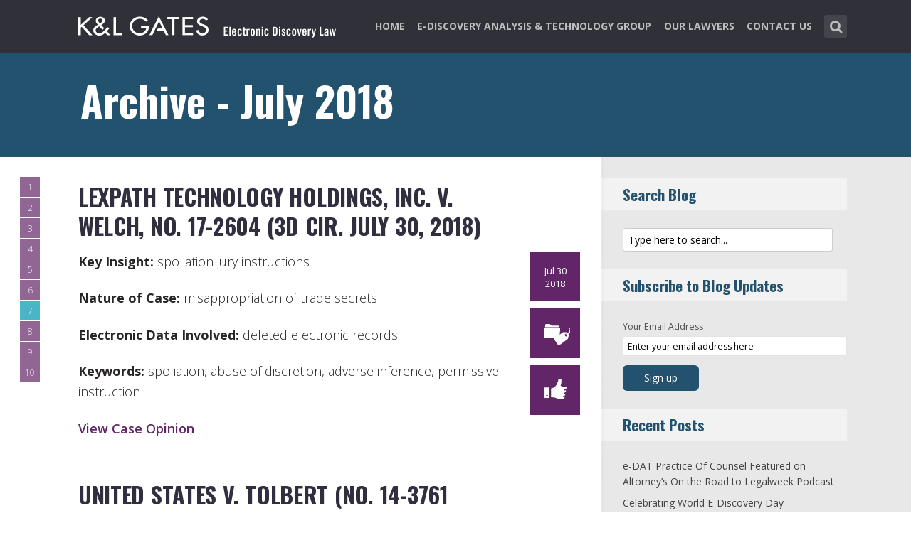

--- FILE ---
content_type: text/html; charset=UTF-8
request_url: https://www.ediscoverylaw.com/2018/07/
body_size: 19103
content:
<!DOCTYPE html>
<html lang="en-US" class="no-js no-svg">

<head>
	<meta charset="UTF-8">
	<meta name="viewport" content="width=device-width, initial-scale=1, maximum-scale=1">
	<link rel="profile" href="https://gmpg.org/xfn/11">
	<title>July 2018 &#8211; Electronic Discovery Law</title>
<meta name='robots' content='max-image-preview:large' />
<link rel='dns-prefetch' href='//fonts.googleapis.com' />
<link rel="alternate" type="application/rss+xml" title="Electronic Discovery Law &raquo; Feed" href="https://www.ediscoverylaw.com/feed/" />
<link rel="alternate" type="application/rss+xml" title="Electronic Discovery Law &raquo; Comments Feed" href="https://www.ediscoverylaw.com/comments/feed/" />
<script type="text/javascript">
window._wpemojiSettings = {"baseUrl":"https:\/\/s.w.org\/images\/core\/emoji\/14.0.0\/72x72\/","ext":".png","svgUrl":"https:\/\/s.w.org\/images\/core\/emoji\/14.0.0\/svg\/","svgExt":".svg","source":{"concatemoji":"https:\/\/www.ediscoverylaw.com\/wp-includes\/js\/wp-emoji-release.min.js?ver=6.1.1"}};
/*! This file is auto-generated */
!function(e,a,t){var n,r,o,i=a.createElement("canvas"),p=i.getContext&&i.getContext("2d");function s(e,t){var a=String.fromCharCode,e=(p.clearRect(0,0,i.width,i.height),p.fillText(a.apply(this,e),0,0),i.toDataURL());return p.clearRect(0,0,i.width,i.height),p.fillText(a.apply(this,t),0,0),e===i.toDataURL()}function c(e){var t=a.createElement("script");t.src=e,t.defer=t.type="text/javascript",a.getElementsByTagName("head")[0].appendChild(t)}for(o=Array("flag","emoji"),t.supports={everything:!0,everythingExceptFlag:!0},r=0;r<o.length;r++)t.supports[o[r]]=function(e){if(p&&p.fillText)switch(p.textBaseline="top",p.font="600 32px Arial",e){case"flag":return s([127987,65039,8205,9895,65039],[127987,65039,8203,9895,65039])?!1:!s([55356,56826,55356,56819],[55356,56826,8203,55356,56819])&&!s([55356,57332,56128,56423,56128,56418,56128,56421,56128,56430,56128,56423,56128,56447],[55356,57332,8203,56128,56423,8203,56128,56418,8203,56128,56421,8203,56128,56430,8203,56128,56423,8203,56128,56447]);case"emoji":return!s([129777,127995,8205,129778,127999],[129777,127995,8203,129778,127999])}return!1}(o[r]),t.supports.everything=t.supports.everything&&t.supports[o[r]],"flag"!==o[r]&&(t.supports.everythingExceptFlag=t.supports.everythingExceptFlag&&t.supports[o[r]]);t.supports.everythingExceptFlag=t.supports.everythingExceptFlag&&!t.supports.flag,t.DOMReady=!1,t.readyCallback=function(){t.DOMReady=!0},t.supports.everything||(n=function(){t.readyCallback()},a.addEventListener?(a.addEventListener("DOMContentLoaded",n,!1),e.addEventListener("load",n,!1)):(e.attachEvent("onload",n),a.attachEvent("onreadystatechange",function(){"complete"===a.readyState&&t.readyCallback()})),(e=t.source||{}).concatemoji?c(e.concatemoji):e.wpemoji&&e.twemoji&&(c(e.twemoji),c(e.wpemoji)))}(window,document,window._wpemojiSettings);
</script>
<style type="text/css">
img.wp-smiley,
img.emoji {
	display: inline !important;
	border: none !important;
	box-shadow: none !important;
	height: 1em !important;
	width: 1em !important;
	margin: 0 0.07em !important;
	vertical-align: -0.1em !important;
	background: none !important;
	padding: 0 !important;
}
</style>
	<link rel='stylesheet' id='wp-block-library-css' href='https://www.ediscoverylaw.com/wp-includes/css/dist/block-library/style.min.css?ver=6.1.1' type='text/css' media='all' />
<link rel='stylesheet' id='classic-theme-styles-css' href='https://www.ediscoverylaw.com/wp-includes/css/classic-themes.min.css?ver=1' type='text/css' media='all' />
<style id='global-styles-inline-css' type='text/css'>
body{--wp--preset--color--black: #000000;--wp--preset--color--cyan-bluish-gray: #abb8c3;--wp--preset--color--white: #ffffff;--wp--preset--color--pale-pink: #f78da7;--wp--preset--color--vivid-red: #cf2e2e;--wp--preset--color--luminous-vivid-orange: #ff6900;--wp--preset--color--luminous-vivid-amber: #fcb900;--wp--preset--color--light-green-cyan: #7bdcb5;--wp--preset--color--vivid-green-cyan: #00d084;--wp--preset--color--pale-cyan-blue: #8ed1fc;--wp--preset--color--vivid-cyan-blue: #0693e3;--wp--preset--color--vivid-purple: #9b51e0;--wp--preset--gradient--vivid-cyan-blue-to-vivid-purple: linear-gradient(135deg,rgba(6,147,227,1) 0%,rgb(155,81,224) 100%);--wp--preset--gradient--light-green-cyan-to-vivid-green-cyan: linear-gradient(135deg,rgb(122,220,180) 0%,rgb(0,208,130) 100%);--wp--preset--gradient--luminous-vivid-amber-to-luminous-vivid-orange: linear-gradient(135deg,rgba(252,185,0,1) 0%,rgba(255,105,0,1) 100%);--wp--preset--gradient--luminous-vivid-orange-to-vivid-red: linear-gradient(135deg,rgba(255,105,0,1) 0%,rgb(207,46,46) 100%);--wp--preset--gradient--very-light-gray-to-cyan-bluish-gray: linear-gradient(135deg,rgb(238,238,238) 0%,rgb(169,184,195) 100%);--wp--preset--gradient--cool-to-warm-spectrum: linear-gradient(135deg,rgb(74,234,220) 0%,rgb(151,120,209) 20%,rgb(207,42,186) 40%,rgb(238,44,130) 60%,rgb(251,105,98) 80%,rgb(254,248,76) 100%);--wp--preset--gradient--blush-light-purple: linear-gradient(135deg,rgb(255,206,236) 0%,rgb(152,150,240) 100%);--wp--preset--gradient--blush-bordeaux: linear-gradient(135deg,rgb(254,205,165) 0%,rgb(254,45,45) 50%,rgb(107,0,62) 100%);--wp--preset--gradient--luminous-dusk: linear-gradient(135deg,rgb(255,203,112) 0%,rgb(199,81,192) 50%,rgb(65,88,208) 100%);--wp--preset--gradient--pale-ocean: linear-gradient(135deg,rgb(255,245,203) 0%,rgb(182,227,212) 50%,rgb(51,167,181) 100%);--wp--preset--gradient--electric-grass: linear-gradient(135deg,rgb(202,248,128) 0%,rgb(113,206,126) 100%);--wp--preset--gradient--midnight: linear-gradient(135deg,rgb(2,3,129) 0%,rgb(40,116,252) 100%);--wp--preset--duotone--dark-grayscale: url('#wp-duotone-dark-grayscale');--wp--preset--duotone--grayscale: url('#wp-duotone-grayscale');--wp--preset--duotone--purple-yellow: url('#wp-duotone-purple-yellow');--wp--preset--duotone--blue-red: url('#wp-duotone-blue-red');--wp--preset--duotone--midnight: url('#wp-duotone-midnight');--wp--preset--duotone--magenta-yellow: url('#wp-duotone-magenta-yellow');--wp--preset--duotone--purple-green: url('#wp-duotone-purple-green');--wp--preset--duotone--blue-orange: url('#wp-duotone-blue-orange');--wp--preset--font-size--small: 13px;--wp--preset--font-size--medium: 20px;--wp--preset--font-size--large: 36px;--wp--preset--font-size--x-large: 42px;--wp--preset--spacing--20: 0.44rem;--wp--preset--spacing--30: 0.67rem;--wp--preset--spacing--40: 1rem;--wp--preset--spacing--50: 1.5rem;--wp--preset--spacing--60: 2.25rem;--wp--preset--spacing--70: 3.38rem;--wp--preset--spacing--80: 5.06rem;}:where(.is-layout-flex){gap: 0.5em;}body .is-layout-flow > .alignleft{float: left;margin-inline-start: 0;margin-inline-end: 2em;}body .is-layout-flow > .alignright{float: right;margin-inline-start: 2em;margin-inline-end: 0;}body .is-layout-flow > .aligncenter{margin-left: auto !important;margin-right: auto !important;}body .is-layout-constrained > .alignleft{float: left;margin-inline-start: 0;margin-inline-end: 2em;}body .is-layout-constrained > .alignright{float: right;margin-inline-start: 2em;margin-inline-end: 0;}body .is-layout-constrained > .aligncenter{margin-left: auto !important;margin-right: auto !important;}body .is-layout-constrained > :where(:not(.alignleft):not(.alignright):not(.alignfull)){max-width: var(--wp--style--global--content-size);margin-left: auto !important;margin-right: auto !important;}body .is-layout-constrained > .alignwide{max-width: var(--wp--style--global--wide-size);}body .is-layout-flex{display: flex;}body .is-layout-flex{flex-wrap: wrap;align-items: center;}body .is-layout-flex > *{margin: 0;}:where(.wp-block-columns.is-layout-flex){gap: 2em;}.has-black-color{color: var(--wp--preset--color--black) !important;}.has-cyan-bluish-gray-color{color: var(--wp--preset--color--cyan-bluish-gray) !important;}.has-white-color{color: var(--wp--preset--color--white) !important;}.has-pale-pink-color{color: var(--wp--preset--color--pale-pink) !important;}.has-vivid-red-color{color: var(--wp--preset--color--vivid-red) !important;}.has-luminous-vivid-orange-color{color: var(--wp--preset--color--luminous-vivid-orange) !important;}.has-luminous-vivid-amber-color{color: var(--wp--preset--color--luminous-vivid-amber) !important;}.has-light-green-cyan-color{color: var(--wp--preset--color--light-green-cyan) !important;}.has-vivid-green-cyan-color{color: var(--wp--preset--color--vivid-green-cyan) !important;}.has-pale-cyan-blue-color{color: var(--wp--preset--color--pale-cyan-blue) !important;}.has-vivid-cyan-blue-color{color: var(--wp--preset--color--vivid-cyan-blue) !important;}.has-vivid-purple-color{color: var(--wp--preset--color--vivid-purple) !important;}.has-black-background-color{background-color: var(--wp--preset--color--black) !important;}.has-cyan-bluish-gray-background-color{background-color: var(--wp--preset--color--cyan-bluish-gray) !important;}.has-white-background-color{background-color: var(--wp--preset--color--white) !important;}.has-pale-pink-background-color{background-color: var(--wp--preset--color--pale-pink) !important;}.has-vivid-red-background-color{background-color: var(--wp--preset--color--vivid-red) !important;}.has-luminous-vivid-orange-background-color{background-color: var(--wp--preset--color--luminous-vivid-orange) !important;}.has-luminous-vivid-amber-background-color{background-color: var(--wp--preset--color--luminous-vivid-amber) !important;}.has-light-green-cyan-background-color{background-color: var(--wp--preset--color--light-green-cyan) !important;}.has-vivid-green-cyan-background-color{background-color: var(--wp--preset--color--vivid-green-cyan) !important;}.has-pale-cyan-blue-background-color{background-color: var(--wp--preset--color--pale-cyan-blue) !important;}.has-vivid-cyan-blue-background-color{background-color: var(--wp--preset--color--vivid-cyan-blue) !important;}.has-vivid-purple-background-color{background-color: var(--wp--preset--color--vivid-purple) !important;}.has-black-border-color{border-color: var(--wp--preset--color--black) !important;}.has-cyan-bluish-gray-border-color{border-color: var(--wp--preset--color--cyan-bluish-gray) !important;}.has-white-border-color{border-color: var(--wp--preset--color--white) !important;}.has-pale-pink-border-color{border-color: var(--wp--preset--color--pale-pink) !important;}.has-vivid-red-border-color{border-color: var(--wp--preset--color--vivid-red) !important;}.has-luminous-vivid-orange-border-color{border-color: var(--wp--preset--color--luminous-vivid-orange) !important;}.has-luminous-vivid-amber-border-color{border-color: var(--wp--preset--color--luminous-vivid-amber) !important;}.has-light-green-cyan-border-color{border-color: var(--wp--preset--color--light-green-cyan) !important;}.has-vivid-green-cyan-border-color{border-color: var(--wp--preset--color--vivid-green-cyan) !important;}.has-pale-cyan-blue-border-color{border-color: var(--wp--preset--color--pale-cyan-blue) !important;}.has-vivid-cyan-blue-border-color{border-color: var(--wp--preset--color--vivid-cyan-blue) !important;}.has-vivid-purple-border-color{border-color: var(--wp--preset--color--vivid-purple) !important;}.has-vivid-cyan-blue-to-vivid-purple-gradient-background{background: var(--wp--preset--gradient--vivid-cyan-blue-to-vivid-purple) !important;}.has-light-green-cyan-to-vivid-green-cyan-gradient-background{background: var(--wp--preset--gradient--light-green-cyan-to-vivid-green-cyan) !important;}.has-luminous-vivid-amber-to-luminous-vivid-orange-gradient-background{background: var(--wp--preset--gradient--luminous-vivid-amber-to-luminous-vivid-orange) !important;}.has-luminous-vivid-orange-to-vivid-red-gradient-background{background: var(--wp--preset--gradient--luminous-vivid-orange-to-vivid-red) !important;}.has-very-light-gray-to-cyan-bluish-gray-gradient-background{background: var(--wp--preset--gradient--very-light-gray-to-cyan-bluish-gray) !important;}.has-cool-to-warm-spectrum-gradient-background{background: var(--wp--preset--gradient--cool-to-warm-spectrum) !important;}.has-blush-light-purple-gradient-background{background: var(--wp--preset--gradient--blush-light-purple) !important;}.has-blush-bordeaux-gradient-background{background: var(--wp--preset--gradient--blush-bordeaux) !important;}.has-luminous-dusk-gradient-background{background: var(--wp--preset--gradient--luminous-dusk) !important;}.has-pale-ocean-gradient-background{background: var(--wp--preset--gradient--pale-ocean) !important;}.has-electric-grass-gradient-background{background: var(--wp--preset--gradient--electric-grass) !important;}.has-midnight-gradient-background{background: var(--wp--preset--gradient--midnight) !important;}.has-small-font-size{font-size: var(--wp--preset--font-size--small) !important;}.has-medium-font-size{font-size: var(--wp--preset--font-size--medium) !important;}.has-large-font-size{font-size: var(--wp--preset--font-size--large) !important;}.has-x-large-font-size{font-size: var(--wp--preset--font-size--x-large) !important;}
.wp-block-navigation a:where(:not(.wp-element-button)){color: inherit;}
:where(.wp-block-columns.is-layout-flex){gap: 2em;}
.wp-block-pullquote{font-size: 1.5em;line-height: 1.6;}
</style>
<link rel='stylesheet' id='redux-extendify-styles-css' href='/wp-content/plugins/redux-framework/redux-core/assets/css/extendify-utilities.css?ver=4.4.0' type='text/css' media='all' />
<link rel='stylesheet' id='mks_shortcodes_fntawsm_css-css' href='/wp-content/plugins/meks-flexible-shortcodes/css/font-awesome/css/font-awesome.min.css?ver=1.3.5' type='text/css' media='screen' />
<link rel='stylesheet' id='mks_shortcodes_simple_line_icons-css' href='/wp-content/plugins/meks-flexible-shortcodes/css/simple-line/simple-line-icons.css?ver=1.3.5' type='text/css' media='screen' />
<link rel='stylesheet' id='mks_shortcodes_css-css' href='/wp-content/plugins/meks-flexible-shortcodes/css/style.css?ver=1.3.5' type='text/css' media='screen' />
<link rel='stylesheet' id='shl-font-0-css' href='https://fonts.googleapis.com/css?family=Oswald%3A400%2C700%2C300&#038;ver=6.1.1' type='text/css' media='all' />
<link rel='stylesheet' id='shl-font-1-css' href='https://fonts.googleapis.com/css?family=Open+Sans%3A300italic%2C400italic%2C700italic%2C800italic%2C400%2C300%2C600%2C700%2C800&#038;subset=latin%2Ccyrillic-ext%2Cgreek-ext%2Cgreek%2Clatin-ext%2Ccyrillic%2Cvietnamese&#038;ver=6.1.1' type='text/css' media='all' />
<link rel='stylesheet' id='shl_style-css' href='/wp-content/themes/seashell/style.css?ver=1.9.2' type='text/css' media='all' />
<style id='shl_style-inline-css' type='text/css'>
.admin-bar.shl_fixed .header{top: 32;}body,.data-content h3,#cancel-comment-reply-link,.mks_author_widget h3{font-family: 'Open Sans', sans-serif;font-weight: 300;}.nav-menu li a{font-family: 'Open Sans', sans-serif;font-weight: 700;}h1,h2,h3,h4,h5,h6,.link-title,.format-quote blockquote p,.site-title,.wp-block-cover .wp-block-cover-image-text, .wp-block-cover .wp-block-cover-text, .wp-block-cover h2, .wp-block-cover-image .wp-block-cover-image-text, .wp-block-cover-image .wp-block-cover-text, .wp-block-cover-image h2{font-family: 'Oswald', serif;font-weight: 600;}.main-content-wrapper{box-shadow: 730px 0 0 #e8e8e8, 920px 0 0 #e8e8e8;}.widget,.widget a{color: #454343; }#header .nav-menu li.current-menu-item > a,#header .nav-menu li.current_page_item > a{box-shadow:0 -2px 0 #23526e;}#header .nav-menu ul.sub-menu li.current-menu-item a,#header .nav-menu ul.sub-menu li.current_page_item > a{box-shadow: -4px 0px 0 -1px #23526e;}#header #shl_header_nav.responsive li.current-menu-item > a,#header #shl_header_nav.responsive li.current_page_item > a{box-shadow: -4px 0px 0 -1px #23526e;}.entry-content-wrapper blockquote,blockquote{border-color: #23526e; }a,#content .entry-title a:hover,.colored-text,.copy-area a{color: #23526e;}.shl_author_link{background:#23526e;}.header{background: #2f3038;min-height: 75px;}#header.header-fixed.header,#header.header-fixed.header #navigation{background: rgba(47,48,56,0.9);}.shl_fixed #wrap{margin-top:75px;}.sub-menu{background: #474850;}.sub-menu:after{border-bottom-color: #474850;}.sub-menu ul.sub-menu{background: #2f3038;}.sub-menu ul.sub-menu:after{border-right-color: #2f3038;}.logo-wrapper{top: 13px;left: 0px;}.shl-site-description {color: #BDBDBD;}#shl_header_nav{margin: 22px 0;}.shl-search-wrapper,.chooser{margin-top: 21px;}#shl-searh-form{top: 21px;}#navigation a,.site-description,.shl-search-form input,.box-nav i,.submenu_box i{color: #BDBDBD;}.site-title a,.nav-menu > li > a:hover,#navigation a:hover,#navigation .current-menu-item > a,#navigation .current_page_item > a,.shl-search-form input:focus,.box-nav i:hover,.submenu_box i:hover{color: #ffffff;}.subheader_box_color{background:#23526e;}.shl_category_link:hover{background:rgba(35,82,110,0.5);}.meta-wrapper .meta-inner,.scroll-post,.read-more,.more-link,.button,#submit,.mejs-container .mejs-controls .mejs-button button,.mejs-container.mejs-container .mejs-controlsdiv,.mejs-container.mejs-container .mejs-controls .mejs-time,.mejs-container .mejs-controls .mejs-volume-button .mejs-volume-slider .mejs-volume-total,.mejs-container .mejs-controls .mejs-volume-button .mejs-volume-slider,.mejs-container.mejs-container .mejs-controls div,.mejs-container.mejs-container .mejs-controls a.mejs-horizontal-volume-slider,.wpcf7-submit,.mks_author_link,.mks_themeforest_widget .more,.wp-caption,.jetpack_subscription_widget input[type="submit"],.wp-block-button__link,.wp-block-search .wp-block-search__button,body div.wpforms-container-full .wpforms-form input[type=submit], body div.wpforms-container-full .wpforms-form button[type=submit], body div.wpforms-container-full .wpforms-form .wpforms-page-button {background:#23526e;}.widget-title{color:#23526e;}::selection {background: #23526e;}::-moz-selection {background: #23526e;}.format-video .mejs-container.mejs-container .mejs-controls,.post-format-content{background: rgba(35,82,110,0.5); }.format-meta, #footer .format-meta{background: rgba(35,82,110,0.5); }.no-image .format-meta,.widget_tag_cloud a,#sidebar .widget_categories a:hover span,#footer .widget_categories a:hover span{background:#23526e;}.entry-content-wrapper{text-align:left;}.footer-wrapper{background-color: #1f1e20;}.copy-area{background-color: rgba(31,30,32,0.8); }.footer-wrapper,.copy-area,.footer-wrapper .widget-title,.footer-wrapper .widget,.footer-wrapper .widget a{color: #bbbbbb;}.entry-content-wrapper pre,.entry-content-wrapper code {border-left: 5px solid #23526e;}.meta-tooltip,#content .meta-wrapper > div:hover .meta-inner,#content .entry-content-wrapper .read-more:hover, .more-link:hover, .button:hover, #submit:hover, .wpcf7-submit:hover, .widget .mks_author_link:hover, .mks_themeforest_widget .more:hover, .shl_author_link:hover, .widget_tag_cloud a:hover, .jetpack_subscription_widget input[type="submit"]:hover,.wp-block-button__link:hover,.wp-block-search .wp-block-search__button:hover,body div.wpforms-container-full .wpforms-form input[type=submit]:hover, body div.wpforms-container-full .wpforms-form button[type=submit]:hover, body div.wpforms-container-full .wpforms-form .wpforms-page-button:hover,body div.wpforms-container-full .wpforms-form input[type=submit]:focus, body div.wpforms-container-full .wpforms-form button[type=submit]:focus, body div.wpforms-container-full .wpforms-form .wpforms-page-button:focus {background-color: #23526e !important;}.meta-tooltip:after{border-right-color: #23526e;}.wp-block-search .wp-block-search__button{color: #FFF;}@media only screen and (min-width: 300px) and (max-width: 767px) {.format-meta, #footer .format-meta{background: #23526e; }}@media only screen and (min-width:768px) and (max-width:1190px) {.main-content-wrapper {box-shadow: 555px 0 0 #e8e8e8,920px 0 0 #e8e8e8;}}@media only screen and (min-width:480px) and (max-width:959px) {.main-content-wrapper{box-shadow: none;}}@media only screen and (max-width: 959px) and (min-width: 480px){.sidebar-wrapper {background: #e8e8e8;box-shadow: 590px 0 0 #e8e8e8,-590px 0 0 #e8e8e8; }}@media only screen and (max-width: 767px) and (min-width: 480px){.sidebar-wrapper { box-shadow: 420px 0 0 #e8e8e8, -420px 0 0 #e8e8e8; }}@media only screen and (max-width: 479px) and (min-width: 300px){.sidebar-wrapper {background: #e8e8e8;box-shadow: 290px 0 0 #e8e8e8,-290px 0 0 #e8e8e8;}}.site-title{text-transform: uppercase;}.nav-menu li a{text-transform: uppercase;}.entry-title{text-transform: uppercase;}.has-small-font-size{ font-size: 13px;}.has-large-font-size{ font-size: 20px;}.has-huge-font-size{ font-size: 24px;}@media(min-width: 768px){.has-small-font-size{ font-size: 15px;}.has-normal-font-size{ font-size: 18px;}.has-large-font-size{ font-size: 24px;}.has-huge-font-size{ font-size: 29px;}}.has-shl-acc-background-color{ background-color: #23526e;}.has-shl-acc-color{ color: #23526e;}.has-shl-sid-bg-background-color{ background-color: #e8e8e8;}.has-shl-sid-bg-color{ color: #e8e8e8;}#post-9657 .meta-wrapper .meta-inner,#scroll-post-9657,#post-9657 .read-more,#post-9657 .more-link {background: #622567;}#post-9657 a,#post-9657 .entry-content-wrapper a,#post-9657 .entry-title a:hover,#post-9657 .colored-text{color: #622567;}#post-9657 .meta-author > img{border-color: #622567;}#post-author-9657 .shl_author_link,#post-9657 .no-image .format-meta,#post-9657 .mejs-container .mejs-controls .mejs-button button,#post-9657 .mejs-container.mejs-container .mejs-controlsdiv,#post-9657 .mejs-container.mejs-container .mejs-controls .mejs-time,#post-9657 .mejs-container .mejs-controls .mejs-volume-button .mejs-volume-slider .mejs-volume-total,#post-9657 .mejs-container .mejs-controls .mejs-volume-button .mejs-volume-slider,#post-9657 .mejs-container.mejs-container .mejs-controls div,#post-9657 .mejs-container.mejs-container .mejs-controls a.mejs-horizontal-volume-slider,#post-9657 .wp-block-search .wp-block-search__button{background: #622567;}#post-9657 .format-meta{background: rgba(98,37,103,0.5); }#post-9657 .wp-caption{background: #622567;}#post-9657 .entry-content-wrapper pre,#post-9657 .entry-content-wrapper code{border-left:5px solid #622567;}@media only screen and (min-width: 300px) and (max-width: 767px) {#post-9657 .format-meta{background: #622567;}}#post-9659 .meta-wrapper .meta-inner,#scroll-post-9659,#post-9659 .read-more,#post-9659 .more-link {background: #622567;}#post-9659 a,#post-9659 .entry-content-wrapper a,#post-9659 .entry-title a:hover,#post-9659 .colored-text{color: #622567;}#post-9659 .meta-author > img{border-color: #622567;}#post-author-9659 .shl_author_link,#post-9659 .no-image .format-meta,#post-9659 .mejs-container .mejs-controls .mejs-button button,#post-9659 .mejs-container.mejs-container .mejs-controlsdiv,#post-9659 .mejs-container.mejs-container .mejs-controls .mejs-time,#post-9659 .mejs-container .mejs-controls .mejs-volume-button .mejs-volume-slider .mejs-volume-total,#post-9659 .mejs-container .mejs-controls .mejs-volume-button .mejs-volume-slider,#post-9659 .mejs-container.mejs-container .mejs-controls div,#post-9659 .mejs-container.mejs-container .mejs-controls a.mejs-horizontal-volume-slider,#post-9659 .wp-block-search .wp-block-search__button{background: #622567;}#post-9659 .format-meta{background: rgba(98,37,103,0.5); }#post-9659 .wp-caption{background: #622567;}#post-9659 .entry-content-wrapper pre,#post-9659 .entry-content-wrapper code{border-left:5px solid #622567;}@media only screen and (min-width: 300px) and (max-width: 767px) {#post-9659 .format-meta{background: #622567;}}#post-9658 .meta-wrapper .meta-inner,#scroll-post-9658,#post-9658 .read-more,#post-9658 .more-link {background: #622567;}#post-9658 a,#post-9658 .entry-content-wrapper a,#post-9658 .entry-title a:hover,#post-9658 .colored-text{color: #622567;}#post-9658 .meta-author > img{border-color: #622567;}#post-author-9658 .shl_author_link,#post-9658 .no-image .format-meta,#post-9658 .mejs-container .mejs-controls .mejs-button button,#post-9658 .mejs-container.mejs-container .mejs-controlsdiv,#post-9658 .mejs-container.mejs-container .mejs-controls .mejs-time,#post-9658 .mejs-container .mejs-controls .mejs-volume-button .mejs-volume-slider .mejs-volume-total,#post-9658 .mejs-container .mejs-controls .mejs-volume-button .mejs-volume-slider,#post-9658 .mejs-container.mejs-container .mejs-controls div,#post-9658 .mejs-container.mejs-container .mejs-controls a.mejs-horizontal-volume-slider,#post-9658 .wp-block-search .wp-block-search__button{background: #622567;}#post-9658 .format-meta{background: rgba(98,37,103,0.5); }#post-9658 .wp-caption{background: #622567;}#post-9658 .entry-content-wrapper pre,#post-9658 .entry-content-wrapper code{border-left:5px solid #622567;}@media only screen and (min-width: 300px) and (max-width: 767px) {#post-9658 .format-meta{background: #622567;}}#post-9661 .meta-wrapper .meta-inner,#scroll-post-9661,#post-9661 .read-more,#post-9661 .more-link {background: #622567;}#post-9661 a,#post-9661 .entry-content-wrapper a,#post-9661 .entry-title a:hover,#post-9661 .colored-text{color: #622567;}#post-9661 .meta-author > img{border-color: #622567;}#post-author-9661 .shl_author_link,#post-9661 .no-image .format-meta,#post-9661 .mejs-container .mejs-controls .mejs-button button,#post-9661 .mejs-container.mejs-container .mejs-controlsdiv,#post-9661 .mejs-container.mejs-container .mejs-controls .mejs-time,#post-9661 .mejs-container .mejs-controls .mejs-volume-button .mejs-volume-slider .mejs-volume-total,#post-9661 .mejs-container .mejs-controls .mejs-volume-button .mejs-volume-slider,#post-9661 .mejs-container.mejs-container .mejs-controls div,#post-9661 .mejs-container.mejs-container .mejs-controls a.mejs-horizontal-volume-slider,#post-9661 .wp-block-search .wp-block-search__button{background: #622567;}#post-9661 .format-meta{background: rgba(98,37,103,0.5); }#post-9661 .wp-caption{background: #622567;}#post-9661 .entry-content-wrapper pre,#post-9661 .entry-content-wrapper code{border-left:5px solid #622567;}@media only screen and (min-width: 300px) and (max-width: 767px) {#post-9661 .format-meta{background: #622567;}}#post-9660 .meta-wrapper .meta-inner,#scroll-post-9660,#post-9660 .read-more,#post-9660 .more-link {background: #622567;}#post-9660 a,#post-9660 .entry-content-wrapper a,#post-9660 .entry-title a:hover,#post-9660 .colored-text{color: #622567;}#post-9660 .meta-author > img{border-color: #622567;}#post-author-9660 .shl_author_link,#post-9660 .no-image .format-meta,#post-9660 .mejs-container .mejs-controls .mejs-button button,#post-9660 .mejs-container.mejs-container .mejs-controlsdiv,#post-9660 .mejs-container.mejs-container .mejs-controls .mejs-time,#post-9660 .mejs-container .mejs-controls .mejs-volume-button .mejs-volume-slider .mejs-volume-total,#post-9660 .mejs-container .mejs-controls .mejs-volume-button .mejs-volume-slider,#post-9660 .mejs-container.mejs-container .mejs-controls div,#post-9660 .mejs-container.mejs-container .mejs-controls a.mejs-horizontal-volume-slider,#post-9660 .wp-block-search .wp-block-search__button{background: #622567;}#post-9660 .format-meta{background: rgba(98,37,103,0.5); }#post-9660 .wp-caption{background: #622567;}#post-9660 .entry-content-wrapper pre,#post-9660 .entry-content-wrapper code{border-left:5px solid #622567;}@media only screen and (min-width: 300px) and (max-width: 767px) {#post-9660 .format-meta{background: #622567;}}#post-9662 .meta-wrapper .meta-inner,#scroll-post-9662,#post-9662 .read-more,#post-9662 .more-link {background: #622567;}#post-9662 a,#post-9662 .entry-content-wrapper a,#post-9662 .entry-title a:hover,#post-9662 .colored-text{color: #622567;}#post-9662 .meta-author > img{border-color: #622567;}#post-author-9662 .shl_author_link,#post-9662 .no-image .format-meta,#post-9662 .mejs-container .mejs-controls .mejs-button button,#post-9662 .mejs-container.mejs-container .mejs-controlsdiv,#post-9662 .mejs-container.mejs-container .mejs-controls .mejs-time,#post-9662 .mejs-container .mejs-controls .mejs-volume-button .mejs-volume-slider .mejs-volume-total,#post-9662 .mejs-container .mejs-controls .mejs-volume-button .mejs-volume-slider,#post-9662 .mejs-container.mejs-container .mejs-controls div,#post-9662 .mejs-container.mejs-container .mejs-controls a.mejs-horizontal-volume-slider,#post-9662 .wp-block-search .wp-block-search__button{background: #622567;}#post-9662 .format-meta{background: rgba(98,37,103,0.5); }#post-9662 .wp-caption{background: #622567;}#post-9662 .entry-content-wrapper pre,#post-9662 .entry-content-wrapper code{border-left:5px solid #622567;}@media only screen and (min-width: 300px) and (max-width: 767px) {#post-9662 .format-meta{background: #622567;}}#post-6683 .meta-wrapper .meta-inner,#scroll-post-6683,#post-6683 .read-more,#post-6683 .more-link {background: #0094b3;}#post-6683 a,#post-6683 .entry-content-wrapper a,#post-6683 .entry-title a:hover,#post-6683 .colored-text{color: #0094b3;}#post-6683 .meta-author > img{border-color: #0094b3;}#post-author-6683 .shl_author_link,#post-6683 .no-image .format-meta,#post-6683 .mejs-container .mejs-controls .mejs-button button,#post-6683 .mejs-container.mejs-container .mejs-controlsdiv,#post-6683 .mejs-container.mejs-container .mejs-controls .mejs-time,#post-6683 .mejs-container .mejs-controls .mejs-volume-button .mejs-volume-slider .mejs-volume-total,#post-6683 .mejs-container .mejs-controls .mejs-volume-button .mejs-volume-slider,#post-6683 .mejs-container.mejs-container .mejs-controls div,#post-6683 .mejs-container.mejs-container .mejs-controls a.mejs-horizontal-volume-slider,#post-6683 .wp-block-search .wp-block-search__button{background: #0094b3;}#post-6683 .format-meta{background: rgba(0,148,179,0.5); }#post-6683 .wp-caption{background: #0094b3;}#post-6683 .entry-content-wrapper pre,#post-6683 .entry-content-wrapper code{border-left:5px solid #0094b3;}@media only screen and (min-width: 300px) and (max-width: 767px) {#post-6683 .format-meta{background: #0094b3;}}#post-9663 .meta-wrapper .meta-inner,#scroll-post-9663,#post-9663 .read-more,#post-9663 .more-link {background: #622567;}#post-9663 a,#post-9663 .entry-content-wrapper a,#post-9663 .entry-title a:hover,#post-9663 .colored-text{color: #622567;}#post-9663 .meta-author > img{border-color: #622567;}#post-author-9663 .shl_author_link,#post-9663 .no-image .format-meta,#post-9663 .mejs-container .mejs-controls .mejs-button button,#post-9663 .mejs-container.mejs-container .mejs-controlsdiv,#post-9663 .mejs-container.mejs-container .mejs-controls .mejs-time,#post-9663 .mejs-container .mejs-controls .mejs-volume-button .mejs-volume-slider .mejs-volume-total,#post-9663 .mejs-container .mejs-controls .mejs-volume-button .mejs-volume-slider,#post-9663 .mejs-container.mejs-container .mejs-controls div,#post-9663 .mejs-container.mejs-container .mejs-controls a.mejs-horizontal-volume-slider,#post-9663 .wp-block-search .wp-block-search__button{background: #622567;}#post-9663 .format-meta{background: rgba(98,37,103,0.5); }#post-9663 .wp-caption{background: #622567;}#post-9663 .entry-content-wrapper pre,#post-9663 .entry-content-wrapper code{border-left:5px solid #622567;}@media only screen and (min-width: 300px) and (max-width: 767px) {#post-9663 .format-meta{background: #622567;}}#post-9665 .meta-wrapper .meta-inner,#scroll-post-9665,#post-9665 .read-more,#post-9665 .more-link {background: #622567;}#post-9665 a,#post-9665 .entry-content-wrapper a,#post-9665 .entry-title a:hover,#post-9665 .colored-text{color: #622567;}#post-9665 .meta-author > img{border-color: #622567;}#post-author-9665 .shl_author_link,#post-9665 .no-image .format-meta,#post-9665 .mejs-container .mejs-controls .mejs-button button,#post-9665 .mejs-container.mejs-container .mejs-controlsdiv,#post-9665 .mejs-container.mejs-container .mejs-controls .mejs-time,#post-9665 .mejs-container .mejs-controls .mejs-volume-button .mejs-volume-slider .mejs-volume-total,#post-9665 .mejs-container .mejs-controls .mejs-volume-button .mejs-volume-slider,#post-9665 .mejs-container.mejs-container .mejs-controls div,#post-9665 .mejs-container.mejs-container .mejs-controls a.mejs-horizontal-volume-slider,#post-9665 .wp-block-search .wp-block-search__button{background: #622567;}#post-9665 .format-meta{background: rgba(98,37,103,0.5); }#post-9665 .wp-caption{background: #622567;}#post-9665 .entry-content-wrapper pre,#post-9665 .entry-content-wrapper code{border-left:5px solid #622567;}@media only screen and (min-width: 300px) and (max-width: 767px) {#post-9665 .format-meta{background: #622567;}}#post-9664 .meta-wrapper .meta-inner,#scroll-post-9664,#post-9664 .read-more,#post-9664 .more-link {background: #622567;}#post-9664 a,#post-9664 .entry-content-wrapper a,#post-9664 .entry-title a:hover,#post-9664 .colored-text{color: #622567;}#post-9664 .meta-author > img{border-color: #622567;}#post-author-9664 .shl_author_link,#post-9664 .no-image .format-meta,#post-9664 .mejs-container .mejs-controls .mejs-button button,#post-9664 .mejs-container.mejs-container .mejs-controlsdiv,#post-9664 .mejs-container.mejs-container .mejs-controls .mejs-time,#post-9664 .mejs-container .mejs-controls .mejs-volume-button .mejs-volume-slider .mejs-volume-total,#post-9664 .mejs-container .mejs-controls .mejs-volume-button .mejs-volume-slider,#post-9664 .mejs-container.mejs-container .mejs-controls div,#post-9664 .mejs-container.mejs-container .mejs-controls a.mejs-horizontal-volume-slider,#post-9664 .wp-block-search .wp-block-search__button{background: #622567;}#post-9664 .format-meta{background: rgba(98,37,103,0.5); }#post-9664 .wp-caption{background: #622567;}#post-9664 .entry-content-wrapper pre,#post-9664 .entry-content-wrapper code{border-left:5px solid #622567;}@media only screen and (min-width: 300px) and (max-width: 767px) {#post-9664 .format-meta{background: #622567;}}
</style>
<link rel='stylesheet' id='shl_responsive-css' href='/wp-content/themes/seashell/assets/css/responsive.css?ver=1.9.2' type='text/css' media='all' />
<link rel='stylesheet' id='meks-social-widget-css' href='/wp-content/plugins/meks-smart-social-widget/css/style.css?ver=1.6' type='text/css' media='all' />
<link rel='stylesheet' id='meks_ess-main-css' href='/wp-content/plugins/meks-easy-social-share/assets/css/main.css?ver=1.2.9' type='text/css' media='all' />
<script type='text/javascript' src='https://www.ediscoverylaw.com/wp-includes/js/jquery/jquery.min.js?ver=3.6.1' id='jquery-core-js'></script>
<script type='text/javascript' src='https://www.ediscoverylaw.com/wp-includes/js/jquery/jquery-migrate.min.js?ver=3.3.2' id='jquery-migrate-js'></script>
<link rel="https://api.w.org/" href="https://www.ediscoverylaw.com/wp-json/" /><link rel="EditURI" type="application/rsd+xml" title="RSD" href="https://www.ediscoverylaw.com/xmlrpc.php?rsd" />
<link rel="wlwmanifest" type="application/wlwmanifest+xml" href="https://www.ediscoverylaw.com/wp-includes/wlwmanifest.xml" />
<meta name="generator" content="WordPress 6.1.1" />
<meta name="generator" content="Redux 4.4.0" /><script>
  (function(i,s,o,g,r,a,m){i['GoogleAnalyticsObject']=r;i[r]=i[r]||function(){
  (i[r].q=i[r].q||[]).push(arguments)},i[r].l=1*new Date();a=s.createElement(o),
  m=s.getElementsByTagName(o)[0];a.async=1;a.src=g;m.parentNode.insertBefore(a,m)
  })(window,document,'script','//www.google-analytics.com/analytics.js','ga');

  ga('create', 'UA-62837412-2', 'auto');
  ga('send', 'pageview');

</script><link rel="icon" href="/wp-content/uploads/2023/03/klg_blog-favicon_AppleTouch_Metro_FNL.png" sizes="32x32" />
<link rel="icon" href="/wp-content/uploads/2023/03/klg_blog-favicon_AppleTouch_Metro_FNL.png" sizes="192x192" />
<link rel="apple-touch-icon" href="/wp-content/uploads/2023/03/klg_blog-favicon_AppleTouch_Metro_FNL.png" />
<meta name="msapplication-TileImage" content="/wp-content/uploads/2023/03/klg_blog-favicon_AppleTouch_Metro_FNL.png" />
		<style type="text/css" id="wp-custom-css">
			/* ----- START Mobile Logo Sizing Fix ----- */
/* The double swirly brackets are meant to be there, do not remove. */

@media only screen and (max-width: 767px) and (min-width: 480px) {
#header {
    padding: 0 1em;
}}

@media only screen and (max-width: 782px) {
div.logo-wrapper h1.site-title a img {
  max-width: 84%;
  padding: .25em 0 0 0;
}}

/* ----- END Mobile Logo Sizing Fix ----- */


/* Changes Oswald font to a basic sans-serif on IE */
h1,h2,h3,h4,h5,h6,.link-title,.format-quote blockquote p,.site-title {
  font-family: 'Oswald', sans-serif !important
}

/* Changes the size of the post title */
.entry-title {
  font-size: 2em;
  letter-spacing: 0em;
}

/* Changes the link color of the meta-tool tips */
.meta-tooltip a {
  color: #E5EEF2 !important
}

/* Adds the same amount of padding to the top of the main content area as there is on the sidebar and scroll-links */
.main-content-wrapper {
  padding-top: 28px;
}

/* Changes links to bolder */
.entry-content a {
  font-weight: 600;
}



/* Changes subscribe widget "Your email address" font size
and input styling */
.widget_mc4wp_widget label {
  font-size: 1em !important;
}
.widget_mc4wp_widget .mc4wp_input {
  color: #010101 !important;
  font-size: 1em;
  border: 1px solid #ccc;
}


/* Changes the subscribe widget button color */
.widget_mc4wp_widget input.button {
  background-color: #454343;
}
.widget_mc4wp_widget input.button:hover {
  background-color: #6F6F6F !important;
}

/* Changes the font weight for the sidebar and meta text. Past comments have been made that the Hub font is too thin, so we bumped this up for these sections since the type is smaller and set on a background color */
.sidebar-wrapper,
.meta-wrapper {
  font-weight: 400;
}

/* Changes the meta tooltips to have bolder headers and thinner links. Also updates the spacing of the titles to make it a bit less spacey */
.meta-tooltip .meta-title {
  font-weight: 600;
  margin-bottom: 2px;
  margin-top: 10px;
}
.meta-tooltip .meta-title:first-of-type {
  margin-top: 0;
}
.meta-tooltip a {
  font-weight: 400;
}

/* Reduces the negative letter-spacing of the page titles */
h2 {
  letter-spacing: -.01em !important;
}

/* List edits */
.entry-content-wrapper ul,
.entry-content-wrapper ol {
  list-style-position: outside !important;
  margin-left: 2.5em;
}
.entry-content-wrapper ul li,
.entry-content-wrapper ol li {
  margin: 13px 0 0 0;
}

.widget ul li {
  margin-bottom: 0.6em;
}

/* Changes color bar over the current menu item in the main navigation. The previous color comes from the default accent color and while it works on the sidebar, I think it’s not noticeable enough on the top. I made this the light blue instead.*/
#header .nav-menu li.current-menu-item > a, 
#header .nav-menu li.current_page_item > a {
  box-shadow: 0 -2px 0 #0094B3 !important;
}

/* Updated the page title font size to fit longer titles.  */
h1 {
  font-size: 3.2em;
}

/* Changes link colors in the copy area */
.copy-area a, .copy-area a:hover { color: #bbbbbb;}
		</style>
		</head>


<body class="archive date wp-embed-responsive shl_fixed seashell-v_1_9_2">

<!-- BEGIN HEADER -->
<header id="header" class="header">
	
	<div class="row">
		
		<div class="logo-wrapper columns">
			
									
						
				<span class="site-title has-logo">
					<a href="https://www.ediscoverylaw.com/" title="Electronic Discovery Law" rel="home"><img src="/wp-content/uploads/2016/12/14210_E-DAT_Blog_SiteLogo1.png" data-retina="/wp-content/uploads/2016/12/14210_E-DAT_Blog_SiteLogo_retina1.png" alt="" /></a>
				</span>
				
				

				

		</div>
		
		<nav id="navigation" class="navigation-wrapper columns">

							<div class="shl-search-wrapper">

					<div class="shl-search-button">
		                <a href="#" class="shl-search-action"><i class="fa fa-search fa-lg"></i></a>
		      		</div>

					<div id="shl-searh-form" class="shl-search-form columns">				
						<form class="search_header" action="https://www.ediscoverylaw.com/" method="get">
	<input name="s" class="search_input" size="20" type="text" value="Type here to search..." onfocus="(this.value == 'Type here to search...') && (this.value = '')" onblur="(this.value == '') && (this.value = 'Type here to search...')" placeholder="Type here to search..." />
</form>				
					</div>

				</div>
						
			<div class="chooser"><a href="#" title="mobile-btn"><i class="fa fa-bars"></i></a></div>
			<ul id="shl_header_nav" class="nav-menu"><li id="menu-item-12460" class="menu-item menu-item-type-post_type menu-item-object-page menu-item-home menu-item-12460"><a href="https://www.ediscoverylaw.com/">Home</a></li>
<li id="menu-item-12455" class="menu-item menu-item-type-custom menu-item-object-custom menu-item-12455"><a href="http://www.klgates.com/e-discovery-analysis-and-technology-e-dat-group-practices/">e-Discovery Analysis &#038; Technology Group</a></li>
<li id="menu-item-12462" class="menu-item menu-item-type-post_type menu-item-object-page menu-item-12462"><a href="https://www.ediscoverylaw.com/our-attorneys/">Our Lawyers</a></li>
<li id="menu-item-12461" class="menu-item menu-item-type-post_type menu-item-object-page menu-item-12461"><a href="https://www.ediscoverylaw.com/contact/">Contact Us</a></li>
</ul>	
		</nav>



	</div>
	
</header>
<!-- END HEADER -->

<section id="wrap">


<div id="subheader_box" class="subheader_box subheader_bg_img" >
	<div class="subheader_box_color">
		<div class="row">
			<div class="columns colored-wrapper" >

					<h1>Archive - July 2018</h1>
			</div>
		</div>
	</div>
</div>

<!-- BEGIN MAIN -->
<section id="main" class="main_bg">

			

	
			<div id="scroll-menu" class="scroll-menu">
					
			<div id="scroll-post-9657" data-id="post-9657" class="scroll-post">
				<span>1</span>
				<div class="scroll-menu-title">Lexpath Technology Holdings, Inc. v. Welch, No. 17-2604 (3d Cir. July 30, 2018)</div>
			</div>
			
					
			<div id="scroll-post-9659" data-id="post-9659" class="scroll-post">
				<span>2</span>
				<div class="scroll-menu-title">United States v. Tolbert (No. 14-3761 (D.N.M. July 27, 2018), 2018)</div>
			</div>
			
					
			<div id="scroll-post-9658" data-id="post-9658" class="scroll-post">
				<span>3</span>
				<div class="scroll-menu-title">Lawrence v. City of New York, et al., No. 1:15-cv-08947-WHP-OTW (S.D.N.Y. July 27, 2018)</div>
			</div>
			
					
			<div id="scroll-post-9661" data-id="post-9661" class="scroll-post">
				<span>4</span>
				<div class="scroll-menu-title">Urs Corp. v. Atkinson/Walsh Joint Venture (California Appellate Court (unpublished), 2018)</div>
			</div>
			
					
			<div id="scroll-post-9660" data-id="post-9660" class="scroll-post">
				<span>5</span>
				<div class="scroll-menu-title">In re Broiler Chicken Antitrust Litigation, No. 16 C 8637 (N.D. Ill. July 26, 2018)</div>
			</div>
			
					
			<div id="scroll-post-9662" data-id="post-9662" class="scroll-post">
				<span>6</span>
				<div class="scroll-menu-title">Merriweather v. United Parcel Services, No. 3:17-CV-349-CRS-LLK (W.D. Ky. July 25, 2018)</div>
			</div>
			
					
			<div id="scroll-post-6683" data-id="post-6683" class="scroll-post">
				<span>7</span>
				<div class="scroll-menu-title">Leveraging Machine Translation Technology for Multi-Lingual Arbitrations</div>
			</div>
			
					
			<div id="scroll-post-9663" data-id="post-9663" class="scroll-post">
				<span>8</span>
				<div class="scroll-menu-title">People for the Ethical Treatment of Animals v. Tri-State Zoological Park of W. Md (Maryland District, 2018)</div>
			</div>
			
					
			<div id="scroll-post-9665" data-id="post-9665" class="scroll-post">
				<span>9</span>
				<div class="scroll-menu-title">Tanner v. BD LaPlace, LLC, No. 2:17-cv-05141-MLCF-MBN (E.D. La. July 23, 2018)</div>
			</div>
			
					
			<div id="scroll-post-9664" data-id="post-9664" class="scroll-post">
				<span>10</span>
				<div class="scroll-menu-title">BlackRock Balanced Capital Portfolio v. Deutsche Bank National Tr. Co.  (S.D.N.Y., 2018)</div>
			</div>
			
		
						</div>

		<!-- BEGIN PRIMARY -->
<div id="primary" class="row primary-wrapper">
	<!-- BEGIN CONTENT -->
	<section id="content" class="columns main-content-wrapper extended-padding">
		
	<article id="post-9657" class="post-wrapper post-9657 post type-post status-publish format-standard hentry category-case-summaries tag-motion-for-sanctions tag-spoliation">
	
	
	<div class="entry-content">

				<header class="entry-header">
			 						<h2 class="entry-title"><a href="https://www.ediscoverylaw.com/2018/07/30/lexpath-technology-holdings-inc-v-welch-no-17-2604-3d-cir-july-30-2018/" title="Lexpath Technology Holdings, Inc. v. Welch, No. 17-2604 (3d Cir. July 30, 2018)">Lexpath Technology Holdings, Inc. v. Welch, No. 17-2604 (3d Cir. July 30, 2018)</a></h2>
					
				</header>	

		 		
			
			
			
			
		<div class="columns entry-meta">
		<div class="meta-wrapper meta-square">
					<div class="meta-date">
<div class="meta-inner">
	<span class="date-meta updated">Jul 30 2018</span>
</div>
	<div class="meta-tooltip">
	  
  <span class="meta-title">Browse archives for</span>
	<a href="https://www.ediscoverylaw.com/2018/07/" title="View archive forJuly 2018">July</a> <a href="https://www.ediscoverylaw.com/2018/07/30/" title="View archive forJuly 30, 2018">30</a>, <a href="https://www.ediscoverylaw.com/2018/" title="View archive for2018">2018</a>	
	
	</div>
</div>					<div class="meta-cats">
<div class="meta-inner">
	<span class="shl-meta-ico ico-category"></span>
</div>
	<div class="meta-tooltip">
			<span class="meta-title">Posted in</span>
			<p><a href="https://www.ediscoverylaw.com/category/case-summaries/">Case Summaries</a></p>
					<span class="meta-title">Tagged with</span>
			<a href="https://www.ediscoverylaw.com/tag/motion-for-sanctions/" rel="tag">Motion for Sanctions</a>, <a href="https://www.ediscoverylaw.com/tag/spoliation/" rel="tag">Spoliation</a>			</div>
</div>					    <div class="meta-share">
        <div class="meta-inner">
            <span class="shl-meta-ico ico-share"></span>
        </div>
        <div class="meta-tooltip">
            <span class="meta-title">Share</span>
            <ul class="social-share-icons">
                <div class="meks_ess layout-4-1 square no-labels solid"><a href="#" class="meks_ess-item socicon-facebook" data-url="http://www.facebook.com/sharer/sharer.php?u=https%3A%2F%2Fwww.ediscoverylaw.com%2F2018%2F07%2F30%2Flexpath-technology-holdings-inc-v-welch-no-17-2604-3d-cir-july-30-2018%2F&amp;t=Lexpath%20Technology%20Holdings%2C%20Inc.%20v.%20Welch%2C%20No.%2017-2604%20%283d%20Cir.%20July%2030%2C%202018%29"><span>Facebook</span></a><a href="#" class="meks_ess-item socicon-twitter" data-url="http://twitter.com/intent/tweet?url=https%3A%2F%2Fwww.ediscoverylaw.com%2F2018%2F07%2F30%2Flexpath-technology-holdings-inc-v-welch-no-17-2604-3d-cir-july-30-2018%2F&amp;text=Lexpath%20Technology%20Holdings%2C%20Inc.%20v.%20Welch%2C%20No.%2017-2604%20%283d%20Cir.%20July%2030%2C%202018%29"><span>Twitter</span></a><a href="#" class="meks_ess-item socicon-linkedin" data-url="https://www.linkedin.com/cws/share?url=https%3A%2F%2Fwww.ediscoverylaw.com%2F2018%2F07%2F30%2Flexpath-technology-holdings-inc-v-welch-no-17-2604-3d-cir-july-30-2018%2F"><span>LinkedIn</span></a></div>            
            </ul>
        </div>
    </div>
				</div>
	</div>
	
			
			
			<div class="entry-content-wrapper">
									<p><strong>Key Insight: </strong>spoliation jury instructions</p>
<p><strong>Nature of Case: </strong>misappropriation of trade secrets</p>
<p><strong>Electronic Data Involved: </strong>deleted electronic records</p>
<p><strong>Keywords: </strong>spoliation, abuse of discretion, adverse inference, permissive instruction</p>
<p><a href="/wp-content/uploads/2021/12/Lexpath-Technology-Services-v.-Welch-Case-Opinion.pdf">View Case Opinion</a></p>
						
			</div>			
		</div><!-- .entry-content -->
<div class="clearfixed"></div>	
</article><!-- #post -->	

		

	<article id="post-9659" class="post-wrapper post-9659 post type-post status-publish format-standard hentry category-case-summaries tag-admissibility tag-data-privacy tag-motion-for-protective-order">
	
	
	<div class="entry-content">

				<header class="entry-header">
			 						<h2 class="entry-title"><a href="https://www.ediscoverylaw.com/2018/07/27/united-states-v-tolbert-no-14-3761-d-n-m-july-27-2018-2018/" title="United States v. Tolbert (No. 14-3761 (D.N.M. July 27, 2018), 2018)">United States v. Tolbert (No. 14-3761 (D.N.M. July 27, 2018), 2018)</a></h2>
					
				</header>	

		 		
			
			
			
			
		<div class="columns entry-meta">
		<div class="meta-wrapper meta-square">
					<div class="meta-date">
<div class="meta-inner">
	<span class="date-meta updated">Jul 27 2018</span>
</div>
	<div class="meta-tooltip">
	  
  <span class="meta-title">Browse archives for</span>
	<a href="https://www.ediscoverylaw.com/2018/07/" title="View archive forJuly 2018">July</a> <a href="https://www.ediscoverylaw.com/2018/07/27/" title="View archive forJuly 27, 2018">27</a>, <a href="https://www.ediscoverylaw.com/2018/" title="View archive for2018">2018</a>	
	
	</div>
</div>					<div class="meta-cats">
<div class="meta-inner">
	<span class="shl-meta-ico ico-category"></span>
</div>
	<div class="meta-tooltip">
			<span class="meta-title">Posted in</span>
			<p><a href="https://www.ediscoverylaw.com/category/case-summaries/">Case Summaries</a></p>
					<span class="meta-title">Tagged with</span>
			<a href="https://www.ediscoverylaw.com/tag/admissibility/" rel="tag">Admissibility</a>, <a href="https://www.ediscoverylaw.com/tag/data-privacy/" rel="tag">Data Privacy</a>, <a href="https://www.ediscoverylaw.com/tag/motion-for-protective-order/" rel="tag">Motion for Protective Order</a>			</div>
</div>					    <div class="meta-share">
        <div class="meta-inner">
            <span class="shl-meta-ico ico-share"></span>
        </div>
        <div class="meta-tooltip">
            <span class="meta-title">Share</span>
            <ul class="social-share-icons">
                <div class="meks_ess layout-4-1 square no-labels solid"><a href="#" class="meks_ess-item socicon-facebook" data-url="http://www.facebook.com/sharer/sharer.php?u=https%3A%2F%2Fwww.ediscoverylaw.com%2F2018%2F07%2F27%2Funited-states-v-tolbert-no-14-3761-d-n-m-july-27-2018-2018%2F&amp;t=United%20States%20v.%20Tolbert%20%28No.%2014-3761%20%28D.N.M.%20July%2027%2C%202018%29%2C%202018%29"><span>Facebook</span></a><a href="#" class="meks_ess-item socicon-twitter" data-url="http://twitter.com/intent/tweet?url=https%3A%2F%2Fwww.ediscoverylaw.com%2F2018%2F07%2F27%2Funited-states-v-tolbert-no-14-3761-d-n-m-july-27-2018-2018%2F&amp;text=United%20States%20v.%20Tolbert%20%28No.%2014-3761%20%28D.N.M.%20July%2027%2C%202018%29%2C%202018%29"><span>Twitter</span></a><a href="#" class="meks_ess-item socicon-linkedin" data-url="https://www.linkedin.com/cws/share?url=https%3A%2F%2Fwww.ediscoverylaw.com%2F2018%2F07%2F27%2Funited-states-v-tolbert-no-14-3761-d-n-m-july-27-2018-2018%2F"><span>LinkedIn</span></a></div>            
            </ul>
        </div>
    </div>
				</div>
	</div>
	
			
			
			<div class="entry-content-wrapper">
									<p><strong>Key Insight: </strong>Whether a search warrant was necessary to ascertain the Defendant&#8217;s personal information from a non-governmental third party organization that was forwarded e-mails containing evidence that Defendant possessed child pornography</p>
<p><strong>Nature of Case: </strong>criminal prosecution &#8211; child pornography</p>
<p><strong>Electronic Data Involved: </strong>e-mails, personally identifying information attached to e-email account</p>
<p><strong>Keywords: </strong>&#8220;The Fourth Amendment to our Constitution protects persons against unreasonable searches and seizures&#8221;, &#8220;Tolbert moves to suppress&#8221;, &#8220;Motion to Suppress Evidence&#8221;</p>
<p><a href="/wp-content/uploads/2021/12/United-States-v.-Tolbert-Case-Opinion.pdf">View Case Opinion</a></p>
						
			</div>			
		</div><!-- .entry-content -->
<div class="clearfixed"></div>	
</article><!-- #post -->	

		

	<article id="post-9658" class="post-wrapper post-9658 post type-post status-publish format-standard hentry category-case-summaries tag-motion-for-sanctions tag-other-federal-rules-of-civil-procedure-and-or-evidence">
	
	
	<div class="entry-content">

				<header class="entry-header">
			 						<h2 class="entry-title"><a href="https://www.ediscoverylaw.com/2018/07/27/lawrence-v-city-of-new-york-et-al-southern-district-of-new-york-2018/" title="Lawrence v. City of New York, et al., No. 1:15-cv-08947-WHP-OTW (S.D.N.Y. July 27, 2018)">Lawrence v. City of New York, et al., No. 1:15-cv-08947-WHP-OTW (S.D.N.Y. July 27, 2018)</a></h2>
					
				</header>	

		 		
			
			
			
			
		<div class="columns entry-meta">
		<div class="meta-wrapper meta-square">
					<div class="meta-date">
<div class="meta-inner">
	<span class="date-meta updated">Jul 27 2018</span>
</div>
	<div class="meta-tooltip">
	  
  <span class="meta-title">Browse archives for</span>
	<a href="https://www.ediscoverylaw.com/2018/07/" title="View archive forJuly 2018">July</a> <a href="https://www.ediscoverylaw.com/2018/07/27/" title="View archive forJuly 27, 2018">27</a>, <a href="https://www.ediscoverylaw.com/2018/" title="View archive for2018">2018</a>	
	
	</div>
</div>					<div class="meta-cats">
<div class="meta-inner">
	<span class="shl-meta-ico ico-category"></span>
</div>
	<div class="meta-tooltip">
			<span class="meta-title">Posted in</span>
			<p><a href="https://www.ediscoverylaw.com/category/case-summaries/">Case Summaries</a></p>
					<span class="meta-title">Tagged with</span>
			<a href="https://www.ediscoverylaw.com/tag/motion-for-sanctions/" rel="tag">Motion for Sanctions</a>, <a href="https://www.ediscoverylaw.com/tag/other-federal-rules-of-civil-procedure-and-or-evidence/" rel="tag">Other Federal Rule(s) of Civil Procedure and/or Evidence</a>			</div>
</div>					    <div class="meta-share">
        <div class="meta-inner">
            <span class="shl-meta-ico ico-share"></span>
        </div>
        <div class="meta-tooltip">
            <span class="meta-title">Share</span>
            <ul class="social-share-icons">
                <div class="meks_ess layout-4-1 square no-labels solid"><a href="#" class="meks_ess-item socicon-facebook" data-url="http://www.facebook.com/sharer/sharer.php?u=https%3A%2F%2Fwww.ediscoverylaw.com%2F2018%2F07%2F27%2Flawrence-v-city-of-new-york-et-al-southern-district-of-new-york-2018%2F&amp;t=Lawrence%20v.%20City%20of%20New%20York%2C%20et%20al.%2C%20No.%201%3A15-cv-08947-WHP-OTW%20%28S.D.N.Y.%20July%2027%2C%202018%29"><span>Facebook</span></a><a href="#" class="meks_ess-item socicon-twitter" data-url="http://twitter.com/intent/tweet?url=https%3A%2F%2Fwww.ediscoverylaw.com%2F2018%2F07%2F27%2Flawrence-v-city-of-new-york-et-al-southern-district-of-new-york-2018%2F&amp;text=Lawrence%20v.%20City%20of%20New%20York%2C%20et%20al.%2C%20No.%201%3A15-cv-08947-WHP-OTW%20%28S.D.N.Y.%20July%2027%2C%202018%29"><span>Twitter</span></a><a href="#" class="meks_ess-item socicon-linkedin" data-url="https://www.linkedin.com/cws/share?url=https%3A%2F%2Fwww.ediscoverylaw.com%2F2018%2F07%2F27%2Flawrence-v-city-of-new-york-et-al-southern-district-of-new-york-2018%2F"><span>LinkedIn</span></a></div>            
            </ul>
        </div>
    </div>
				</div>
	</div>
	
			
			
			<div class="entry-content-wrapper">
									<p><strong>Key Insight: </strong>Attorney&#8217;s failure to check metadata for fraud was not sanctionable because it was reasonable to believe the client was telling the truth based on other facts</p>
<p><strong>Nature of Case: </strong>Civil rights (police entry)</p>
<p><strong>Electronic Data Involved: </strong>Digital photographs (with metadata)</p>
<p><strong>Keywords: </strong>metadata, withdrawal, mental illness</p>
<p><a href="/wp-content/uploads/2021/12/Lawrence-v.-City-of-New-York-et-al.-Case-Opinion.pdf">View Case Opinion</a></p>
						
			</div>			
		</div><!-- .entry-content -->
<div class="clearfixed"></div>	
</article><!-- #post -->	

		

	<article id="post-9661" class="post-wrapper post-9661 post type-post status-publish format-standard hentry category-case-summaries tag-cloud-computing tag-data-preservation tag-other-federal-rules-of-civil-procedure-and-or-evidence tag-tro">
	
	
	<div class="entry-content">

				<header class="entry-header">
			 						<h2 class="entry-title"><a href="https://www.ediscoverylaw.com/2018/07/26/urs-corp-v-atkinson-walsh-joint-venture-california-appellate-court-unpublished-2018/" title="Urs Corp. v. Atkinson/Walsh Joint Venture (California Appellate Court (unpublished), 2018)">Urs Corp. v. Atkinson/Walsh Joint Venture (California Appellate Court (unpublished), 2018)</a></h2>
					
				</header>	

		 		
			
			
			
			
		<div class="columns entry-meta">
		<div class="meta-wrapper meta-square">
					<div class="meta-date">
<div class="meta-inner">
	<span class="date-meta updated">Jul 26 2018</span>
</div>
	<div class="meta-tooltip">
	  
  <span class="meta-title">Browse archives for</span>
	<a href="https://www.ediscoverylaw.com/2018/07/" title="View archive forJuly 2018">July</a> <a href="https://www.ediscoverylaw.com/2018/07/26/" title="View archive forJuly 26, 2018">26</a>, <a href="https://www.ediscoverylaw.com/2018/" title="View archive for2018">2018</a>	
	
	</div>
</div>					<div class="meta-cats">
<div class="meta-inner">
	<span class="shl-meta-ico ico-category"></span>
</div>
	<div class="meta-tooltip">
			<span class="meta-title">Posted in</span>
			<p><a href="https://www.ediscoverylaw.com/category/case-summaries/">Case Summaries</a></p>
					<span class="meta-title">Tagged with</span>
			<a href="https://www.ediscoverylaw.com/tag/cloud-computing/" rel="tag">Cloud Computing</a>, <a href="https://www.ediscoverylaw.com/tag/data-preservation/" rel="tag">Data Preservation</a>, <a href="https://www.ediscoverylaw.com/tag/other-federal-rules-of-civil-procedure-and-or-evidence/" rel="tag">Other Federal Rule(s) of Civil Procedure and/or Evidence</a>, <a href="https://www.ediscoverylaw.com/tag/tro/" rel="tag">TRO</a>			</div>
</div>					    <div class="meta-share">
        <div class="meta-inner">
            <span class="shl-meta-ico ico-share"></span>
        </div>
        <div class="meta-tooltip">
            <span class="meta-title">Share</span>
            <ul class="social-share-icons">
                <div class="meks_ess layout-4-1 square no-labels solid"><a href="#" class="meks_ess-item socicon-facebook" data-url="http://www.facebook.com/sharer/sharer.php?u=https%3A%2F%2Fwww.ediscoverylaw.com%2F2018%2F07%2F26%2Furs-corp-v-atkinson-walsh-joint-venture-california-appellate-court-unpublished-2018%2F&amp;t=Urs%20Corp.%20v.%20Atkinson%2FWalsh%20Joint%20Venture%20%28California%20Appellate%20Court%20%28unpublished%29%2C%202018%29"><span>Facebook</span></a><a href="#" class="meks_ess-item socicon-twitter" data-url="http://twitter.com/intent/tweet?url=https%3A%2F%2Fwww.ediscoverylaw.com%2F2018%2F07%2F26%2Furs-corp-v-atkinson-walsh-joint-venture-california-appellate-court-unpublished-2018%2F&amp;text=Urs%20Corp.%20v.%20Atkinson%2FWalsh%20Joint%20Venture%20%28California%20Appellate%20Court%20%28unpublished%29%2C%202018%29"><span>Twitter</span></a><a href="#" class="meks_ess-item socicon-linkedin" data-url="https://www.linkedin.com/cws/share?url=https%3A%2F%2Fwww.ediscoverylaw.com%2F2018%2F07%2F26%2Furs-corp-v-atkinson-walsh-joint-venture-california-appellate-court-unpublished-2018%2F"><span>LinkedIn</span></a></div>            
            </ul>
        </div>
    </div>
				</div>
	</div>
	
			
			
			<div class="entry-content-wrapper">
									<p><strong>Key Insight: </strong>Clounsel disqualification for misuse of documents reversed because cloud hosted repository sufficiently destroyed documents</p>
<p><strong>Nature of Case: </strong>Breach of contract</p>
<p><strong>Electronic Data Involved: </strong>cloud hosted repository</p>
<p><strong>Keywords: </strong>disentitlement doctrine, inadvertent disclosure, hosted repository, cloud, counsel disqualification</p>
						
			</div>			
		</div><!-- .entry-content -->
<div class="clearfixed"></div>	
</article><!-- #post -->	

		

	<article id="post-9660" class="post-wrapper post-9660 post type-post status-publish format-standard hentry category-case-summaries tag-adequacy-of-search-identification-or-collection tag-esi-protocol tag-frcp-26b2c-limitations tag-keyword-search tag-motion-for-protective-order tag-proportionality">
	
	
	<div class="entry-content">

				<header class="entry-header">
			 						<h2 class="entry-title"><a href="https://www.ediscoverylaw.com/2018/07/26/in-re-broiler-chicken-antitrust-litigation-no-16-c-8637-n-d-ill-july-26-2018-2/" title="In re Broiler Chicken Antitrust Litigation, No. 16 C 8637 (N.D. Ill. July 26, 2018)">In re Broiler Chicken Antitrust Litigation, No. 16 C 8637 (N.D. Ill. July 26, 2018)</a></h2>
					
				</header>	

		 		
			
			
			
			
		<div class="columns entry-meta">
		<div class="meta-wrapper meta-square">
					<div class="meta-date">
<div class="meta-inner">
	<span class="date-meta updated">Jul 26 2018</span>
</div>
	<div class="meta-tooltip">
	  
  <span class="meta-title">Browse archives for</span>
	<a href="https://www.ediscoverylaw.com/2018/07/" title="View archive forJuly 2018">July</a> <a href="https://www.ediscoverylaw.com/2018/07/26/" title="View archive forJuly 26, 2018">26</a>, <a href="https://www.ediscoverylaw.com/2018/" title="View archive for2018">2018</a>	
	
	</div>
</div>					<div class="meta-cats">
<div class="meta-inner">
	<span class="shl-meta-ico ico-category"></span>
</div>
	<div class="meta-tooltip">
			<span class="meta-title">Posted in</span>
			<p><a href="https://www.ediscoverylaw.com/category/case-summaries/">Case Summaries</a></p>
					<span class="meta-title">Tagged with</span>
			<a href="https://www.ediscoverylaw.com/tag/adequacy-of-search-identification-or-collection/" rel="tag">Adequacy of Search/Identification or Collection</a>, <a href="https://www.ediscoverylaw.com/tag/esi-protocol/" rel="tag">ESI Protocol</a>, <a href="https://www.ediscoverylaw.com/tag/frcp-26b2c-limitations/" rel="tag">FRCP 26(b)(2)(C) Limitations</a>, <a href="https://www.ediscoverylaw.com/tag/keyword-search/" rel="tag">Keyword Search</a>, <a href="https://www.ediscoverylaw.com/tag/motion-for-protective-order/" rel="tag">Motion for Protective Order</a>, <a href="https://www.ediscoverylaw.com/tag/proportionality/" rel="tag">Proportionality</a>			</div>
</div>					    <div class="meta-share">
        <div class="meta-inner">
            <span class="shl-meta-ico ico-share"></span>
        </div>
        <div class="meta-tooltip">
            <span class="meta-title">Share</span>
            <ul class="social-share-icons">
                <div class="meks_ess layout-4-1 square no-labels solid"><a href="#" class="meks_ess-item socicon-facebook" data-url="http://www.facebook.com/sharer/sharer.php?u=https%3A%2F%2Fwww.ediscoverylaw.com%2F2018%2F07%2F26%2Fin-re-broiler-chicken-antitrust-litigation-no-16-c-8637-n-d-ill-july-26-2018-2%2F&amp;t=In%20re%20Broiler%20Chicken%20Antitrust%20Litigation%2C%20No.%2016%20C%208637%20%28N.D.%20Ill.%20July%2026%2C%202018%29"><span>Facebook</span></a><a href="#" class="meks_ess-item socicon-twitter" data-url="http://twitter.com/intent/tweet?url=https%3A%2F%2Fwww.ediscoverylaw.com%2F2018%2F07%2F26%2Fin-re-broiler-chicken-antitrust-litigation-no-16-c-8637-n-d-ill-july-26-2018-2%2F&amp;text=In%20re%20Broiler%20Chicken%20Antitrust%20Litigation%2C%20No.%2016%20C%208637%20%28N.D.%20Ill.%20July%2026%2C%202018%29"><span>Twitter</span></a><a href="#" class="meks_ess-item socicon-linkedin" data-url="https://www.linkedin.com/cws/share?url=https%3A%2F%2Fwww.ediscoverylaw.com%2F2018%2F07%2F26%2Fin-re-broiler-chicken-antitrust-litigation-no-16-c-8637-n-d-ill-july-26-2018-2%2F"><span>LinkedIn</span></a></div>            
            </ul>
        </div>
    </div>
				</div>
	</div>
	
			
			
			<div class="entry-content-wrapper">
									<p><strong>Key Insight: </strong>Undue burden or cost of discovery alleged by defendant.</p>
<p><strong>Nature of Case: </strong>antitrust class action</p>
<p><strong>Electronic Data Involved: </strong>ESI searches upon 12 custodians</p>
<p><strong>Keywords: </strong>Has not made a threshold showing, does not satisfy the rule 26(b)(2)(C) factors.</p>
<p><a href="/wp-content/uploads/2021/12/In-Re-Broiler-Chicken-Antitrust-Litigation-Case-Opinion.pdf">View Case Opinion</a></p>
						
			</div>			
		</div><!-- .entry-content -->
<div class="clearfixed"></div>	
</article><!-- #post -->	

		

	<article id="post-9662" class="post-wrapper post-9662 post type-post status-publish format-standard hentry category-case-summaries tag-data-preservation tag-frcp-37e-preservation-effective-dec-1-2015 tag-motion-to-compel tag-spoliation">
	
	
	<div class="entry-content">

				<header class="entry-header">
			 						<h2 class="entry-title"><a href="https://www.ediscoverylaw.com/2018/07/25/merriweather-v-united-parcel-services-no-317-cv-349-crs-llk-w-d-ky-july-25-2018/" title="Merriweather v. United Parcel Services, No. 3:17-CV-349-CRS-LLK (W.D. Ky. July 25, 2018)">Merriweather v. United Parcel Services, No. 3:17-CV-349-CRS-LLK (W.D. Ky. July 25, 2018)</a></h2>
					
				</header>	

		 		
			
			
			
			
		<div class="columns entry-meta">
		<div class="meta-wrapper meta-square">
					<div class="meta-date">
<div class="meta-inner">
	<span class="date-meta updated">Jul 25 2018</span>
</div>
	<div class="meta-tooltip">
	  
  <span class="meta-title">Browse archives for</span>
	<a href="https://www.ediscoverylaw.com/2018/07/" title="View archive forJuly 2018">July</a> <a href="https://www.ediscoverylaw.com/2018/07/25/" title="View archive forJuly 25, 2018">25</a>, <a href="https://www.ediscoverylaw.com/2018/" title="View archive for2018">2018</a>	
	
	</div>
</div>					<div class="meta-cats">
<div class="meta-inner">
	<span class="shl-meta-ico ico-category"></span>
</div>
	<div class="meta-tooltip">
			<span class="meta-title">Posted in</span>
			<p><a href="https://www.ediscoverylaw.com/category/case-summaries/">Case Summaries</a></p>
					<span class="meta-title">Tagged with</span>
			<a href="https://www.ediscoverylaw.com/tag/data-preservation/" rel="tag">Data Preservation</a>, <a href="https://www.ediscoverylaw.com/tag/frcp-37e-preservation-effective-dec-1-2015/" rel="tag">FRCP 37(e) Preservation (effective Dec. 1, 2015)</a>, <a href="https://www.ediscoverylaw.com/tag/motion-to-compel/" rel="tag">Motion to Compel</a>, <a href="https://www.ediscoverylaw.com/tag/spoliation/" rel="tag">Spoliation</a>			</div>
</div>					    <div class="meta-share">
        <div class="meta-inner">
            <span class="shl-meta-ico ico-share"></span>
        </div>
        <div class="meta-tooltip">
            <span class="meta-title">Share</span>
            <ul class="social-share-icons">
                <div class="meks_ess layout-4-1 square no-labels solid"><a href="#" class="meks_ess-item socicon-facebook" data-url="http://www.facebook.com/sharer/sharer.php?u=https%3A%2F%2Fwww.ediscoverylaw.com%2F2018%2F07%2F25%2Fmerriweather-v-united-parcel-services-no-317-cv-349-crs-llk-w-d-ky-july-25-2018%2F&amp;t=Merriweather%20v.%20United%20Parcel%20Services%2C%20No.%203%3A17-CV-349-CRS-LLK%20%28W.D.%20Ky.%20July%2025%2C%202018%29"><span>Facebook</span></a><a href="#" class="meks_ess-item socicon-twitter" data-url="http://twitter.com/intent/tweet?url=https%3A%2F%2Fwww.ediscoverylaw.com%2F2018%2F07%2F25%2Fmerriweather-v-united-parcel-services-no-317-cv-349-crs-llk-w-d-ky-july-25-2018%2F&amp;text=Merriweather%20v.%20United%20Parcel%20Services%2C%20No.%203%3A17-CV-349-CRS-LLK%20%28W.D.%20Ky.%20July%2025%2C%202018%29"><span>Twitter</span></a><a href="#" class="meks_ess-item socicon-linkedin" data-url="https://www.linkedin.com/cws/share?url=https%3A%2F%2Fwww.ediscoverylaw.com%2F2018%2F07%2F25%2Fmerriweather-v-united-parcel-services-no-317-cv-349-crs-llk-w-d-ky-july-25-2018%2F"><span>LinkedIn</span></a></div>            
            </ul>
        </div>
    </div>
				</div>
	</div>
	
			
			
			<div class="entry-content-wrapper">
									<p><strong>Key Insight: </strong>Due Diligence in searching for requested records and confirming non-existence was sufficient by Defendant to meet Plaintiff&#8217;s discovery request; perfect preservation was not required</p>
<p><strong>Nature of Case: </strong>Negligence-car accident</p>
<p><strong>Electronic Data Involved: </strong>Daily Driving Reports</p>
<p><strong>Keywords: </strong>Preservation; Spoilation; Due Diligence</p>
<p><a href="/wp-content/uploads/2021/12/Merriweather-v.-United-Parcel-Services-Case-Opinion.pdf">View Case Opinion</a></p>
						
			</div>			
		</div><!-- .entry-content -->
<div class="clearfixed"></div>	
</article><!-- #post -->	

		

	<article id="post-6683" class="post-wrapper post-6683 post type-post status-publish format-standard hentry category-events">
	
	
	<div class="entry-content">

				<header class="entry-header">
			 						<h2 class="entry-title"><a href="https://www.ediscoverylaw.com/2018/07/24/leveraging-machine-translation-technology-for-multi-lingual-arbitrations/" title="Leveraging Machine Translation Technology for Multi-Lingual Arbitrations">Leveraging Machine Translation Technology for Multi-Lingual Arbitrations</a></h2>
					
				</header>	

		 		
			
			
			
			
		<div class="columns entry-meta">
		<div class="meta-wrapper meta-square">
					<div class="meta-date">
<div class="meta-inner">
	<span class="date-meta updated">Jul 24 2018</span>
</div>
	<div class="meta-tooltip">
	  
  <span class="meta-title">Browse archives for</span>
	<a href="https://www.ediscoverylaw.com/2018/07/" title="View archive forJuly 2018">July</a> <a href="https://www.ediscoverylaw.com/2018/07/24/" title="View archive forJuly 24, 2018">24</a>, <a href="https://www.ediscoverylaw.com/2018/" title="View archive for2018">2018</a>	
	
	</div>
</div>					<div class="meta-cats">
<div class="meta-inner">
	<span class="shl-meta-ico ico-category"></span>
</div>
	<div class="meta-tooltip">
			<span class="meta-title">Posted in</span>
			<p><a href="https://www.ediscoverylaw.com/category/events/">Speaking Engagements &amp; Publications</a></p>
			</div>
</div>					    <div class="meta-share">
        <div class="meta-inner">
            <span class="shl-meta-ico ico-share"></span>
        </div>
        <div class="meta-tooltip">
            <span class="meta-title">Share</span>
            <ul class="social-share-icons">
                <div class="meks_ess layout-4-1 square no-labels solid"><a href="#" class="meks_ess-item socicon-facebook" data-url="http://www.facebook.com/sharer/sharer.php?u=https%3A%2F%2Fwww.ediscoverylaw.com%2F2018%2F07%2F24%2Fleveraging-machine-translation-technology-for-multi-lingual-arbitrations%2F&amp;t=Leveraging%20Machine%20Translation%20Technology%20for%20Multi-Lingual%20Arbitrations"><span>Facebook</span></a><a href="#" class="meks_ess-item socicon-twitter" data-url="http://twitter.com/intent/tweet?url=https%3A%2F%2Fwww.ediscoverylaw.com%2F2018%2F07%2F24%2Fleveraging-machine-translation-technology-for-multi-lingual-arbitrations%2F&amp;text=Leveraging%20Machine%20Translation%20Technology%20for%20Multi-Lingual%20Arbitrations"><span>Twitter</span></a><a href="#" class="meks_ess-item socicon-linkedin" data-url="https://www.linkedin.com/cws/share?url=https%3A%2F%2Fwww.ediscoverylaw.com%2F2018%2F07%2F24%2Fleveraging-machine-translation-technology-for-multi-lingual-arbitrations%2F"><span>LinkedIn</span></a></div>            
            </ul>
        </div>
    </div>
				</div>
	</div>
	
			
			
			<div class="entry-content-wrapper">
									<p>Arbitration matters, and the teams working on them, can often span geographic borders which in turn can present a number of logistical issues.  These range from the mundane, such as standard paper/binder sizes, to schedule challenges presented by participants residing in multiple time zones, to what can be the biggest logistical challenge of all: language barriers.</p>
<p>While machine translation technology will not replace the need for certified translations of documents to be used in legal proceedings, it can be a valuable addition to your arsenal. This technology is a practical tool to help streamline the review of documents, reduce costs for clients, and optimize your staffing for international projects.</p>
<p>In the July 2018 edition of <em>K&amp;L Gates Arbitration World</em>, we discuss the benefits, costs, and challenges associated with utilizing machine translation technology. Read the full article <a href="http://www.klgates.com/ePubs/Arb-World-36th-2018/?page=28">here</a>.</p>
						
			</div>			
		</div><!-- .entry-content -->
<div class="clearfixed"></div>	
</article><!-- #post -->	

		

	<article id="post-9663" class="post-wrapper post-9663 post type-post status-publish format-standard hentry category-case-summaries tag-discoverability-scope-including-frcp-26b1-scope-prior-to-dec-1-2015 tag-esi-protocol tag-other-federal-rules-of-civil-procedure-and-or-evidence tag-privilege-or-work-product-protections tag-proportionality">
	
	
	<div class="entry-content">

				<header class="entry-header">
			 						<h2 class="entry-title"><a href="https://www.ediscoverylaw.com/2018/07/24/people-for-the-ethical-treatment-of-animals-v-tri-state-zoological-park-of-w-md-maryland-district-2018/" title="People for the Ethical Treatment of Animals v. Tri-State Zoological Park of W. Md (Maryland District, 2018)">People for the Ethical Treatment of Animals v. Tri-State Zoological Park of W. Md (Maryland District, 2018)</a></h2>
					
				</header>	

		 		
			
			
			
			
		<div class="columns entry-meta">
		<div class="meta-wrapper meta-square">
					<div class="meta-date">
<div class="meta-inner">
	<span class="date-meta updated">Jul 24 2018</span>
</div>
	<div class="meta-tooltip">
	  
  <span class="meta-title">Browse archives for</span>
	<a href="https://www.ediscoverylaw.com/2018/07/" title="View archive forJuly 2018">July</a> <a href="https://www.ediscoverylaw.com/2018/07/24/" title="View archive forJuly 24, 2018">24</a>, <a href="https://www.ediscoverylaw.com/2018/" title="View archive for2018">2018</a>	
	
	</div>
</div>					<div class="meta-cats">
<div class="meta-inner">
	<span class="shl-meta-ico ico-category"></span>
</div>
	<div class="meta-tooltip">
			<span class="meta-title">Posted in</span>
			<p><a href="https://www.ediscoverylaw.com/category/case-summaries/">Case Summaries</a></p>
					<span class="meta-title">Tagged with</span>
			<a href="https://www.ediscoverylaw.com/tag/discoverability-scope-including-frcp-26b1-scope-prior-to-dec-1-2015/" rel="tag">Discoverability Scope, Including FRCP 26(b)(1) Scope (Prior to Dec. 1, 2015)</a>, <a href="https://www.ediscoverylaw.com/tag/esi-protocol/" rel="tag">ESI Protocol</a>, <a href="https://www.ediscoverylaw.com/tag/other-federal-rules-of-civil-procedure-and-or-evidence/" rel="tag">Other Federal Rule(s) of Civil Procedure and/or Evidence</a>, <a href="https://www.ediscoverylaw.com/tag/privilege-or-work-product-protections/" rel="tag">Privilege or Work Product Protections</a>, <a href="https://www.ediscoverylaw.com/tag/proportionality/" rel="tag">Proportionality</a>			</div>
</div>					    <div class="meta-share">
        <div class="meta-inner">
            <span class="shl-meta-ico ico-share"></span>
        </div>
        <div class="meta-tooltip">
            <span class="meta-title">Share</span>
            <ul class="social-share-icons">
                <div class="meks_ess layout-4-1 square no-labels solid"><a href="#" class="meks_ess-item socicon-facebook" data-url="http://www.facebook.com/sharer/sharer.php?u=https%3A%2F%2Fwww.ediscoverylaw.com%2F2018%2F07%2F24%2Fpeople-for-the-ethical-treatment-of-animals-v-tri-state-zoological-park-of-w-md-maryland-district-2018%2F&amp;t=People%20for%20the%20Ethical%20Treatment%20of%20Animals%20v.%20Tri-State%20Zoological%20Park%20of%20W.%20Md%20%28Maryland%20District%2C%202018%29"><span>Facebook</span></a><a href="#" class="meks_ess-item socicon-twitter" data-url="http://twitter.com/intent/tweet?url=https%3A%2F%2Fwww.ediscoverylaw.com%2F2018%2F07%2F24%2Fpeople-for-the-ethical-treatment-of-animals-v-tri-state-zoological-park-of-w-md-maryland-district-2018%2F&amp;text=People%20for%20the%20Ethical%20Treatment%20of%20Animals%20v.%20Tri-State%20Zoological%20Park%20of%20W.%20Md%20%28Maryland%20District%2C%202018%29"><span>Twitter</span></a><a href="#" class="meks_ess-item socicon-linkedin" data-url="https://www.linkedin.com/cws/share?url=https%3A%2F%2Fwww.ediscoverylaw.com%2F2018%2F07%2F24%2Fpeople-for-the-ethical-treatment-of-animals-v-tri-state-zoological-park-of-w-md-maryland-district-2018%2F"><span>LinkedIn</span></a></div>            
            </ul>
        </div>
    </div>
				</div>
	</div>
	
			
			
			<div class="entry-content-wrapper">
									<p><strong>Key Insight: </strong>Parties cannot use the parts of allegedly work product matter helpful to their case and withhold the rest</p>
<p><strong>Nature of Case: </strong>Endangered species act enforcement</p>
<p><strong>Electronic Data Involved: </strong>audio, video, photos</p>
<p><strong>Keywords: </strong>attorney work product, fact work product,</p>
<p><a href="/wp-content/uploads/2021/12/People-for-the-Ethical-Treatment-of-Animals-v.-Tri-State-Zoological-Park-of-W.-Md-Case-Opinion.pdf">View Case Opinion</a></p>
						
			</div>			
		</div><!-- .entry-content -->
<div class="clearfixed"></div>	
</article><!-- #post -->	

		

	<article id="post-9665" class="post-wrapper post-9665 post type-post status-publish format-standard hentry category-case-summaries tag-discoverability-scope tag-including-frcp-26b1-scope-prior-to-dec-1 tag-motion-to-compel">
	
	
	<div class="entry-content">

				<header class="entry-header">
			 						<h2 class="entry-title"><a href="https://www.ediscoverylaw.com/2018/07/23/tanner-v-bd-laplace-llc-e-d-la-2018/" title="Tanner v. BD LaPlace, LLC, No. 2:17-cv-05141-MLCF-MBN (E.D. La. July 23, 2018)">Tanner v. BD LaPlace, LLC, No. 2:17-cv-05141-MLCF-MBN (E.D. La. July 23, 2018)</a></h2>
					
				</header>	

		 		
			
			
			
			
		<div class="columns entry-meta">
		<div class="meta-wrapper meta-square">
					<div class="meta-date">
<div class="meta-inner">
	<span class="date-meta updated">Jul 23 2018</span>
</div>
	<div class="meta-tooltip">
	  
  <span class="meta-title">Browse archives for</span>
	<a href="https://www.ediscoverylaw.com/2018/07/" title="View archive forJuly 2018">July</a> <a href="https://www.ediscoverylaw.com/2018/07/23/" title="View archive forJuly 23, 2018">23</a>, <a href="https://www.ediscoverylaw.com/2018/" title="View archive for2018">2018</a>	
	
	</div>
</div>					<div class="meta-cats">
<div class="meta-inner">
	<span class="shl-meta-ico ico-category"></span>
</div>
	<div class="meta-tooltip">
			<span class="meta-title">Posted in</span>
			<p><a href="https://www.ediscoverylaw.com/category/case-summaries/">Case Summaries</a></p>
					<span class="meta-title">Tagged with</span>
			<a href="https://www.ediscoverylaw.com/tag/discoverability-scope/" rel="tag">Discoverability Scope</a>, <a href="https://www.ediscoverylaw.com/tag/including-frcp-26b1-scope-prior-to-dec-1/" rel="tag">Including FRCP 26(b)(1) Scope (Prior to Dec. 1, 2015)</a>, <a href="https://www.ediscoverylaw.com/tag/motion-to-compel/" rel="tag">Motion to Compel</a>			</div>
</div>					    <div class="meta-share">
        <div class="meta-inner">
            <span class="shl-meta-ico ico-share"></span>
        </div>
        <div class="meta-tooltip">
            <span class="meta-title">Share</span>
            <ul class="social-share-icons">
                <div class="meks_ess layout-4-1 square no-labels solid"><a href="#" class="meks_ess-item socicon-facebook" data-url="http://www.facebook.com/sharer/sharer.php?u=https%3A%2F%2Fwww.ediscoverylaw.com%2F2018%2F07%2F23%2Ftanner-v-bd-laplace-llc-e-d-la-2018%2F&amp;t=Tanner%20v.%20BD%20LaPlace%2C%20LLC%2C%20No.%202%3A17-cv-05141-MLCF-MBN%20%28E.D.%20La.%20July%2023%2C%202018%29"><span>Facebook</span></a><a href="#" class="meks_ess-item socicon-twitter" data-url="http://twitter.com/intent/tweet?url=https%3A%2F%2Fwww.ediscoverylaw.com%2F2018%2F07%2F23%2Ftanner-v-bd-laplace-llc-e-d-la-2018%2F&amp;text=Tanner%20v.%20BD%20LaPlace%2C%20LLC%2C%20No.%202%3A17-cv-05141-MLCF-MBN%20%28E.D.%20La.%20July%2023%2C%202018%29"><span>Twitter</span></a><a href="#" class="meks_ess-item socicon-linkedin" data-url="https://www.linkedin.com/cws/share?url=https%3A%2F%2Fwww.ediscoverylaw.com%2F2018%2F07%2F23%2Ftanner-v-bd-laplace-llc-e-d-la-2018%2F"><span>LinkedIn</span></a></div>            
            </ul>
        </div>
    </div>
				</div>
	</div>
	
			
			
			<div class="entry-content-wrapper">
									<p><strong>Key Insight: </strong>Whether discovery of requested records is relevant and proportional, whether privilege as regards medical records is waived when a plaintiff puts his/her medical condition at issue</p>
<p><strong>Nature of Case: </strong>ADA disability discrimination</p>
<p><strong>Electronic Data Involved: </strong>medical and financial records</p>
<p><strong>Keywords: </strong>relevant, proportional, ADA, privilege, admissibility, mental condition</p>
<p><a href="/wp-content/uploads/2021/12/Tanner-v.-BD-LaPlace-LLC-Case-Opinion.pdf">View Case Opinion</a></p>
						
			</div>			
		</div><!-- .entry-content -->
<div class="clearfixed"></div>	
</article><!-- #post -->	

		

	<article id="post-9664" class="post-wrapper post-9664 post type-post status-publish format-standard hentry category-case-summaries tag-frcp-26b5b-or-fre-502 tag-motion-to-compel tag-privilege-or-work-product-protections">
	
	
	<div class="entry-content">

				<header class="entry-header">
			 						<h2 class="entry-title"><a href="https://www.ediscoverylaw.com/2018/07/23/blackrock-balanced-capital-portfolio-v-deutsche-bank-national-tr-co-s-d-n-y-2018/" title="BlackRock Balanced Capital Portfolio v. Deutsche Bank National Tr. Co.  (S.D.N.Y., 2018)">BlackRock Balanced Capital Portfolio v. Deutsche Bank National Tr. Co.  (S.D.N.Y., 2018)</a></h2>
					
				</header>	

		 		
			
			
			
			
		<div class="columns entry-meta">
		<div class="meta-wrapper meta-square">
					<div class="meta-date">
<div class="meta-inner">
	<span class="date-meta updated">Jul 23 2018</span>
</div>
	<div class="meta-tooltip">
	  
  <span class="meta-title">Browse archives for</span>
	<a href="https://www.ediscoverylaw.com/2018/07/" title="View archive forJuly 2018">July</a> <a href="https://www.ediscoverylaw.com/2018/07/23/" title="View archive forJuly 23, 2018">23</a>, <a href="https://www.ediscoverylaw.com/2018/" title="View archive for2018">2018</a>	
	
	</div>
</div>					<div class="meta-cats">
<div class="meta-inner">
	<span class="shl-meta-ico ico-category"></span>
</div>
	<div class="meta-tooltip">
			<span class="meta-title">Posted in</span>
			<p><a href="https://www.ediscoverylaw.com/category/case-summaries/">Case Summaries</a></p>
					<span class="meta-title">Tagged with</span>
			<a href="https://www.ediscoverylaw.com/tag/frcp-26b5b-or-fre-502/" rel="tag">FRCP 26(b)(5)(B) or FRE 502</a>, <a href="https://www.ediscoverylaw.com/tag/motion-to-compel/" rel="tag">Motion to Compel</a>, <a href="https://www.ediscoverylaw.com/tag/privilege-or-work-product-protections/" rel="tag">Privilege or Work Product Protections</a>			</div>
</div>					    <div class="meta-share">
        <div class="meta-inner">
            <span class="shl-meta-ico ico-share"></span>
        </div>
        <div class="meta-tooltip">
            <span class="meta-title">Share</span>
            <ul class="social-share-icons">
                <div class="meks_ess layout-4-1 square no-labels solid"><a href="#" class="meks_ess-item socicon-facebook" data-url="http://www.facebook.com/sharer/sharer.php?u=https%3A%2F%2Fwww.ediscoverylaw.com%2F2018%2F07%2F23%2Fblackrock-balanced-capital-portfolio-v-deutsche-bank-national-tr-co-s-d-n-y-2018%2F&amp;t=BlackRock%20Balanced%20Capital%20Portfolio%20v.%20Deutsche%20Bank%20National%20Tr.%20Co.%20%20%28S.D.N.Y.%2C%202018%29"><span>Facebook</span></a><a href="#" class="meks_ess-item socicon-twitter" data-url="http://twitter.com/intent/tweet?url=https%3A%2F%2Fwww.ediscoverylaw.com%2F2018%2F07%2F23%2Fblackrock-balanced-capital-portfolio-v-deutsche-bank-national-tr-co-s-d-n-y-2018%2F&amp;text=BlackRock%20Balanced%20Capital%20Portfolio%20v.%20Deutsche%20Bank%20National%20Tr.%20Co.%20%20%28S.D.N.Y.%2C%202018%29"><span>Twitter</span></a><a href="#" class="meks_ess-item socicon-linkedin" data-url="https://www.linkedin.com/cws/share?url=https%3A%2F%2Fwww.ediscoverylaw.com%2F2018%2F07%2F23%2Fblackrock-balanced-capital-portfolio-v-deutsche-bank-national-tr-co-s-d-n-y-2018%2F"><span>LinkedIn</span></a></div>            
            </ul>
        </div>
    </div>
				</div>
	</div>
	
			
			
			<div class="entry-content-wrapper">
									<p><strong>Key Insight: </strong>Privilege waived after failure to provide sufficient descriptions on privilege log</p>
<p><strong>Nature of Case: </strong>Securities Fraud</p>
<p><strong>Electronic Data Involved: </strong>E-mails</p>
<p><strong>Keywords: </strong>Privilege log, waiver</p>
<p><a href="/wp-content/uploads/2021/12/BlackRock-Balanced-Capital-Portfolio-v.-Deutsche-Bank-Natl-Tr.-Co.-Case-Opinion.pdf">View Case Opinion</a></p>
						
			</div>			
		</div><!-- .entry-content -->
<div class="clearfixed"></div>	
</article><!-- #post -->	

		
	
		<nav id="pagination" class="pagination-wapper">
<div class="row">
	<div class="pagination-navigation">

					<div id="shl_pagination"><span aria-current="page" class="page-numbers current">1</span>
<a class="page-numbers" href="https://www.ediscoverylaw.com/2018/07/page/2/">2</a>
<a class="page-numbers" href="https://www.ediscoverylaw.com/2018/07/page/3/">3</a>
<a class="next page-numbers" href="https://www.ediscoverylaw.com/2018/07/page/2/">Next</a></div>		
	</div>

</div>
</nav>
	</section>
	<!-- END CONTENT -->
	<aside id="sidebar" class="columns sidebar-wrapper">
<div id="search-4" class="widget widget_search"><h4 class="widget-title">Search Blog</h4><form class="search_header" action="https://www.ediscoverylaw.com/" method="get">
	<input name="s" class="search_input" size="20" type="text" value="Type here to search..." onfocus="(this.value == 'Type here to search...') && (this.value = '')" onblur="(this.value == '') && (this.value = 'Type here to search...')" placeholder="Type here to search..." />
</form></div><div id="mc4wp_form_widget-3" class="widget widget_mc4wp_form_widget"><h4 class="widget-title">Subscribe to Blog Updates</h4><script>(function() {
	window.mc4wp = window.mc4wp || {
		listeners: [],
		forms: {
			on: function(evt, cb) {
				window.mc4wp.listeners.push(
					{
						event   : evt,
						callback: cb
					}
				);
			}
		}
	}
})();
</script><!-- Mailchimp for WordPress v4.9.3 - https://wordpress.org/plugins/mailchimp-for-wp/ --><form id="mc4wp-form-1" class="mc4wp-form mc4wp-form-12420" method="post" data-id="12420" data-name="" ><div class="mc4wp-form-fields"><label>Your Email Address</label>
	<input type="email" id="mc4wp_email" class="mc4wp_input" size="20" name="EMAIL" value="Enter your email address here" onfocus="(this.value == 'Enter your email address here') &amp;&amp; (this.value = '')" onblur="(this.value == '') &amp;&amp; (this.value = 'Enter your email address here')" placeholder="Enter your email address here" required />
<input type="submit" class="button" value="Sign up" />
</div><label style="display: none !important;">Leave this field empty if you're human: <input type="text" name="_mc4wp_honeypot" value="" tabindex="-1" autocomplete="off" /></label><input type="hidden" name="_mc4wp_timestamp" value="1768730726" /><input type="hidden" name="_mc4wp_form_id" value="12420" /><input type="hidden" name="_mc4wp_form_element_id" value="mc4wp-form-1" /><div class="mc4wp-response"></div></form><!-- / Mailchimp for WordPress Plugin --></div><div id="shl_posts_widget-2" class="widget shl_posts_widget"><h4 class="widget-title">Recent Posts</h4>		  
		<ul>			
			
					 	
		 		<li>
		 				<a href="https://www.ediscoverylaw.com/2024/02/08/e-dat-practice-of-counsel-featured-on-altorneys-on-the-road-to-legalweek-podcast/">e-DAT Practice Of Counsel Featured on Altorney&#8217;s On the Road to Legalweek Podcast</a>
			 			
		 		</li>
					 	
		 		<li>
		 				<a href="https://www.ediscoverylaw.com/2023/12/07/celebrating-world-ediscovery-day/">Celebrating World E-Discovery Day</a>
			 			
		 		</li>
					 	
		 		<li>
		 				<a href="https://www.ediscoverylaw.com/2023/08/17/e-dat-practice-group-partner-and-solutions-analyst-to-attend-iltacon-annual-conference-2023/">e-DAT Practice Group Partner and Solutions Analyst to Attend ILTACON Annual Conference 2023</a>
			 			
		 		</li>
					 	
		 		<li>
		 				<a href="https://www.ediscoverylaw.com/2023/08/04/what-drives-progress-in-information-governance-and-why-does-it-matter/">What Drives Progress in Information Governance (and Why Does It Matter)?</a>
			 			
		 		</li>
					 	
		 		<li>
		 				<a href="https://www.ediscoverylaw.com/2023/07/17/e-dat-practice-group-partner-to-attend-upcoming-aba-program-and-masters-conference-in-europe-on-e-discovery-and-data-privacy/">e-DAT Practice Group Partner to Attend Upcoming ABA Program and Master&#8217;s Conference in Europe on E-Discovery and Data Privacy</a>
			 			
		 		</li>
						 
		  </ul>
				
				
		</div><div id="archives-4" class="widget widget_archive"><h4 class="widget-title">Archives</h4>		<label class="screen-reader-text" for="archives-dropdown-4">Archives</label>
		<select id="archives-dropdown-4" name="archive-dropdown">
			
			<option value="">Select Month</option>
				<option value='https://www.ediscoverylaw.com/2024/02/'> February 2024 </option>
	<option value='https://www.ediscoverylaw.com/2023/12/'> December 2023 </option>
	<option value='https://www.ediscoverylaw.com/2023/08/'> August 2023 </option>
	<option value='https://www.ediscoverylaw.com/2023/07/'> July 2023 </option>
	<option value='https://www.ediscoverylaw.com/2023/05/'> May 2023 </option>
	<option value='https://www.ediscoverylaw.com/2023/04/'> April 2023 </option>
	<option value='https://www.ediscoverylaw.com/2023/03/'> March 2023 </option>
	<option value='https://www.ediscoverylaw.com/2023/02/'> February 2023 </option>
	<option value='https://www.ediscoverylaw.com/2023/01/'> January 2023 </option>
	<option value='https://www.ediscoverylaw.com/2022/12/'> December 2022 </option>
	<option value='https://www.ediscoverylaw.com/2022/11/'> November 2022 </option>
	<option value='https://www.ediscoverylaw.com/2022/10/'> October 2022 </option>
	<option value='https://www.ediscoverylaw.com/2022/09/'> September 2022 </option>
	<option value='https://www.ediscoverylaw.com/2022/08/'> August 2022 </option>
	<option value='https://www.ediscoverylaw.com/2022/06/'> June 2022 </option>
	<option value='https://www.ediscoverylaw.com/2022/05/'> May 2022 </option>
	<option value='https://www.ediscoverylaw.com/2022/03/'> March 2022 </option>
	<option value='https://www.ediscoverylaw.com/2022/02/'> February 2022 </option>
	<option value='https://www.ediscoverylaw.com/2022/01/'> January 2022 </option>
	<option value='https://www.ediscoverylaw.com/2021/12/'> December 2021 </option>
	<option value='https://www.ediscoverylaw.com/2021/11/'> November 2021 </option>
	<option value='https://www.ediscoverylaw.com/2021/10/'> October 2021 </option>
	<option value='https://www.ediscoverylaw.com/2021/09/'> September 2021 </option>
	<option value='https://www.ediscoverylaw.com/2021/08/'> August 2021 </option>
	<option value='https://www.ediscoverylaw.com/2021/07/'> July 2021 </option>
	<option value='https://www.ediscoverylaw.com/2021/06/'> June 2021 </option>
	<option value='https://www.ediscoverylaw.com/2021/05/'> May 2021 </option>
	<option value='https://www.ediscoverylaw.com/2021/04/'> April 2021 </option>
	<option value='https://www.ediscoverylaw.com/2021/03/'> March 2021 </option>
	<option value='https://www.ediscoverylaw.com/2021/02/'> February 2021 </option>
	<option value='https://www.ediscoverylaw.com/2021/01/'> January 2021 </option>
	<option value='https://www.ediscoverylaw.com/2020/12/'> December 2020 </option>
	<option value='https://www.ediscoverylaw.com/2020/11/'> November 2020 </option>
	<option value='https://www.ediscoverylaw.com/2020/10/'> October 2020 </option>
	<option value='https://www.ediscoverylaw.com/2020/09/'> September 2020 </option>
	<option value='https://www.ediscoverylaw.com/2020/08/'> August 2020 </option>
	<option value='https://www.ediscoverylaw.com/2020/07/'> July 2020 </option>
	<option value='https://www.ediscoverylaw.com/2020/06/'> June 2020 </option>
	<option value='https://www.ediscoverylaw.com/2020/05/'> May 2020 </option>
	<option value='https://www.ediscoverylaw.com/2020/04/'> April 2020 </option>
	<option value='https://www.ediscoverylaw.com/2020/03/'> March 2020 </option>
	<option value='https://www.ediscoverylaw.com/2020/02/'> February 2020 </option>
	<option value='https://www.ediscoverylaw.com/2020/01/'> January 2020 </option>
	<option value='https://www.ediscoverylaw.com/2019/12/'> December 2019 </option>
	<option value='https://www.ediscoverylaw.com/2019/11/'> November 2019 </option>
	<option value='https://www.ediscoverylaw.com/2019/10/'> October 2019 </option>
	<option value='https://www.ediscoverylaw.com/2019/09/'> September 2019 </option>
	<option value='https://www.ediscoverylaw.com/2019/08/'> August 2019 </option>
	<option value='https://www.ediscoverylaw.com/2019/07/'> July 2019 </option>
	<option value='https://www.ediscoverylaw.com/2019/06/'> June 2019 </option>
	<option value='https://www.ediscoverylaw.com/2019/05/'> May 2019 </option>
	<option value='https://www.ediscoverylaw.com/2019/04/'> April 2019 </option>
	<option value='https://www.ediscoverylaw.com/2019/03/'> March 2019 </option>
	<option value='https://www.ediscoverylaw.com/2019/02/'> February 2019 </option>
	<option value='https://www.ediscoverylaw.com/2019/01/'> January 2019 </option>
	<option value='https://www.ediscoverylaw.com/2018/12/'> December 2018 </option>
	<option value='https://www.ediscoverylaw.com/2018/11/'> November 2018 </option>
	<option value='https://www.ediscoverylaw.com/2018/10/'> October 2018 </option>
	<option value='https://www.ediscoverylaw.com/2018/09/'> September 2018 </option>
	<option value='https://www.ediscoverylaw.com/2018/08/'> August 2018 </option>
	<option value='https://www.ediscoverylaw.com/2018/07/' selected='selected'> July 2018 </option>
	<option value='https://www.ediscoverylaw.com/2018/06/'> June 2018 </option>
	<option value='https://www.ediscoverylaw.com/2018/05/'> May 2018 </option>
	<option value='https://www.ediscoverylaw.com/2018/04/'> April 2018 </option>
	<option value='https://www.ediscoverylaw.com/2018/03/'> March 2018 </option>
	<option value='https://www.ediscoverylaw.com/2018/02/'> February 2018 </option>
	<option value='https://www.ediscoverylaw.com/2018/01/'> January 2018 </option>
	<option value='https://www.ediscoverylaw.com/2017/12/'> December 2017 </option>
	<option value='https://www.ediscoverylaw.com/2017/11/'> November 2017 </option>
	<option value='https://www.ediscoverylaw.com/2017/10/'> October 2017 </option>
	<option value='https://www.ediscoverylaw.com/2017/09/'> September 2017 </option>
	<option value='https://www.ediscoverylaw.com/2017/08/'> August 2017 </option>
	<option value='https://www.ediscoverylaw.com/2017/07/'> July 2017 </option>
	<option value='https://www.ediscoverylaw.com/2017/06/'> June 2017 </option>
	<option value='https://www.ediscoverylaw.com/2017/05/'> May 2017 </option>
	<option value='https://www.ediscoverylaw.com/2017/04/'> April 2017 </option>
	<option value='https://www.ediscoverylaw.com/2017/03/'> March 2017 </option>
	<option value='https://www.ediscoverylaw.com/2017/02/'> February 2017 </option>
	<option value='https://www.ediscoverylaw.com/2017/01/'> January 2017 </option>
	<option value='https://www.ediscoverylaw.com/2016/12/'> December 2016 </option>
	<option value='https://www.ediscoverylaw.com/2016/11/'> November 2016 </option>
	<option value='https://www.ediscoverylaw.com/2016/10/'> October 2016 </option>
	<option value='https://www.ediscoverylaw.com/2016/09/'> September 2016 </option>
	<option value='https://www.ediscoverylaw.com/2016/08/'> August 2016 </option>
	<option value='https://www.ediscoverylaw.com/2016/07/'> July 2016 </option>
	<option value='https://www.ediscoverylaw.com/2016/06/'> June 2016 </option>
	<option value='https://www.ediscoverylaw.com/2016/05/'> May 2016 </option>
	<option value='https://www.ediscoverylaw.com/2016/04/'> April 2016 </option>
	<option value='https://www.ediscoverylaw.com/2016/03/'> March 2016 </option>
	<option value='https://www.ediscoverylaw.com/2016/02/'> February 2016 </option>
	<option value='https://www.ediscoverylaw.com/2016/01/'> January 2016 </option>
	<option value='https://www.ediscoverylaw.com/2015/12/'> December 2015 </option>
	<option value='https://www.ediscoverylaw.com/2015/11/'> November 2015 </option>
	<option value='https://www.ediscoverylaw.com/2015/10/'> October 2015 </option>
	<option value='https://www.ediscoverylaw.com/2015/09/'> September 2015 </option>
	<option value='https://www.ediscoverylaw.com/2015/08/'> August 2015 </option>
	<option value='https://www.ediscoverylaw.com/2015/07/'> July 2015 </option>
	<option value='https://www.ediscoverylaw.com/2015/06/'> June 2015 </option>
	<option value='https://www.ediscoverylaw.com/2015/05/'> May 2015 </option>
	<option value='https://www.ediscoverylaw.com/2015/04/'> April 2015 </option>
	<option value='https://www.ediscoverylaw.com/2015/03/'> March 2015 </option>
	<option value='https://www.ediscoverylaw.com/2015/02/'> February 2015 </option>
	<option value='https://www.ediscoverylaw.com/2015/01/'> January 2015 </option>
	<option value='https://www.ediscoverylaw.com/2014/12/'> December 2014 </option>
	<option value='https://www.ediscoverylaw.com/2014/11/'> November 2014 </option>
	<option value='https://www.ediscoverylaw.com/2014/10/'> October 2014 </option>
	<option value='https://www.ediscoverylaw.com/2014/09/'> September 2014 </option>
	<option value='https://www.ediscoverylaw.com/2014/08/'> August 2014 </option>
	<option value='https://www.ediscoverylaw.com/2014/07/'> July 2014 </option>
	<option value='https://www.ediscoverylaw.com/2014/06/'> June 2014 </option>
	<option value='https://www.ediscoverylaw.com/2014/05/'> May 2014 </option>
	<option value='https://www.ediscoverylaw.com/2014/04/'> April 2014 </option>
	<option value='https://www.ediscoverylaw.com/2014/03/'> March 2014 </option>
	<option value='https://www.ediscoverylaw.com/2014/02/'> February 2014 </option>
	<option value='https://www.ediscoverylaw.com/2014/01/'> January 2014 </option>
	<option value='https://www.ediscoverylaw.com/2013/12/'> December 2013 </option>
	<option value='https://www.ediscoverylaw.com/2013/11/'> November 2013 </option>
	<option value='https://www.ediscoverylaw.com/2013/10/'> October 2013 </option>
	<option value='https://www.ediscoverylaw.com/2013/09/'> September 2013 </option>
	<option value='https://www.ediscoverylaw.com/2013/08/'> August 2013 </option>
	<option value='https://www.ediscoverylaw.com/2013/07/'> July 2013 </option>
	<option value='https://www.ediscoverylaw.com/2013/06/'> June 2013 </option>
	<option value='https://www.ediscoverylaw.com/2013/05/'> May 2013 </option>
	<option value='https://www.ediscoverylaw.com/2013/04/'> April 2013 </option>
	<option value='https://www.ediscoverylaw.com/2013/03/'> March 2013 </option>
	<option value='https://www.ediscoverylaw.com/2013/02/'> February 2013 </option>
	<option value='https://www.ediscoverylaw.com/2013/01/'> January 2013 </option>
	<option value='https://www.ediscoverylaw.com/2012/12/'> December 2012 </option>
	<option value='https://www.ediscoverylaw.com/2012/11/'> November 2012 </option>
	<option value='https://www.ediscoverylaw.com/2012/10/'> October 2012 </option>
	<option value='https://www.ediscoverylaw.com/2012/09/'> September 2012 </option>
	<option value='https://www.ediscoverylaw.com/2012/08/'> August 2012 </option>
	<option value='https://www.ediscoverylaw.com/2012/07/'> July 2012 </option>
	<option value='https://www.ediscoverylaw.com/2012/06/'> June 2012 </option>
	<option value='https://www.ediscoverylaw.com/2012/05/'> May 2012 </option>
	<option value='https://www.ediscoverylaw.com/2012/04/'> April 2012 </option>
	<option value='https://www.ediscoverylaw.com/2012/03/'> March 2012 </option>
	<option value='https://www.ediscoverylaw.com/2012/02/'> February 2012 </option>
	<option value='https://www.ediscoverylaw.com/2012/01/'> January 2012 </option>
	<option value='https://www.ediscoverylaw.com/2011/12/'> December 2011 </option>
	<option value='https://www.ediscoverylaw.com/2011/11/'> November 2011 </option>
	<option value='https://www.ediscoverylaw.com/2011/10/'> October 2011 </option>
	<option value='https://www.ediscoverylaw.com/2011/09/'> September 2011 </option>
	<option value='https://www.ediscoverylaw.com/2011/08/'> August 2011 </option>
	<option value='https://www.ediscoverylaw.com/2011/07/'> July 2011 </option>
	<option value='https://www.ediscoverylaw.com/2011/06/'> June 2011 </option>
	<option value='https://www.ediscoverylaw.com/2011/05/'> May 2011 </option>
	<option value='https://www.ediscoverylaw.com/2011/04/'> April 2011 </option>
	<option value='https://www.ediscoverylaw.com/2011/03/'> March 2011 </option>
	<option value='https://www.ediscoverylaw.com/2011/02/'> February 2011 </option>
	<option value='https://www.ediscoverylaw.com/2011/01/'> January 2011 </option>
	<option value='https://www.ediscoverylaw.com/2010/12/'> December 2010 </option>
	<option value='https://www.ediscoverylaw.com/2010/11/'> November 2010 </option>
	<option value='https://www.ediscoverylaw.com/2010/10/'> October 2010 </option>
	<option value='https://www.ediscoverylaw.com/2010/09/'> September 2010 </option>
	<option value='https://www.ediscoverylaw.com/2010/08/'> August 2010 </option>
	<option value='https://www.ediscoverylaw.com/2010/07/'> July 2010 </option>
	<option value='https://www.ediscoverylaw.com/2010/06/'> June 2010 </option>
	<option value='https://www.ediscoverylaw.com/2010/05/'> May 2010 </option>
	<option value='https://www.ediscoverylaw.com/2010/04/'> April 2010 </option>
	<option value='https://www.ediscoverylaw.com/2010/03/'> March 2010 </option>
	<option value='https://www.ediscoverylaw.com/2010/02/'> February 2010 </option>
	<option value='https://www.ediscoverylaw.com/2010/01/'> January 2010 </option>
	<option value='https://www.ediscoverylaw.com/2009/12/'> December 2009 </option>
	<option value='https://www.ediscoverylaw.com/2009/11/'> November 2009 </option>
	<option value='https://www.ediscoverylaw.com/2009/10/'> October 2009 </option>
	<option value='https://www.ediscoverylaw.com/2009/09/'> September 2009 </option>
	<option value='https://www.ediscoverylaw.com/2009/08/'> August 2009 </option>
	<option value='https://www.ediscoverylaw.com/2009/07/'> July 2009 </option>
	<option value='https://www.ediscoverylaw.com/2009/06/'> June 2009 </option>
	<option value='https://www.ediscoverylaw.com/2009/05/'> May 2009 </option>
	<option value='https://www.ediscoverylaw.com/2009/04/'> April 2009 </option>
	<option value='https://www.ediscoverylaw.com/2009/03/'> March 2009 </option>
	<option value='https://www.ediscoverylaw.com/2009/02/'> February 2009 </option>
	<option value='https://www.ediscoverylaw.com/2009/01/'> January 2009 </option>
	<option value='https://www.ediscoverylaw.com/2008/12/'> December 2008 </option>
	<option value='https://www.ediscoverylaw.com/2008/11/'> November 2008 </option>
	<option value='https://www.ediscoverylaw.com/2008/10/'> October 2008 </option>
	<option value='https://www.ediscoverylaw.com/2008/09/'> September 2008 </option>
	<option value='https://www.ediscoverylaw.com/2008/08/'> August 2008 </option>
	<option value='https://www.ediscoverylaw.com/2008/07/'> July 2008 </option>
	<option value='https://www.ediscoverylaw.com/2008/06/'> June 2008 </option>
	<option value='https://www.ediscoverylaw.com/2008/05/'> May 2008 </option>
	<option value='https://www.ediscoverylaw.com/2008/04/'> April 2008 </option>
	<option value='https://www.ediscoverylaw.com/2008/03/'> March 2008 </option>
	<option value='https://www.ediscoverylaw.com/2008/02/'> February 2008 </option>
	<option value='https://www.ediscoverylaw.com/2008/01/'> January 2008 </option>
	<option value='https://www.ediscoverylaw.com/2007/12/'> December 2007 </option>
	<option value='https://www.ediscoverylaw.com/2007/11/'> November 2007 </option>
	<option value='https://www.ediscoverylaw.com/2007/10/'> October 2007 </option>
	<option value='https://www.ediscoverylaw.com/2007/09/'> September 2007 </option>
	<option value='https://www.ediscoverylaw.com/2007/08/'> August 2007 </option>
	<option value='https://www.ediscoverylaw.com/2007/07/'> July 2007 </option>
	<option value='https://www.ediscoverylaw.com/2007/06/'> June 2007 </option>
	<option value='https://www.ediscoverylaw.com/2007/05/'> May 2007 </option>
	<option value='https://www.ediscoverylaw.com/2007/04/'> April 2007 </option>
	<option value='https://www.ediscoverylaw.com/2007/03/'> March 2007 </option>
	<option value='https://www.ediscoverylaw.com/2007/02/'> February 2007 </option>
	<option value='https://www.ediscoverylaw.com/2007/01/'> January 2007 </option>
	<option value='https://www.ediscoverylaw.com/2006/12/'> December 2006 </option>
	<option value='https://www.ediscoverylaw.com/2006/11/'> November 2006 </option>
	<option value='https://www.ediscoverylaw.com/2006/10/'> October 2006 </option>
	<option value='https://www.ediscoverylaw.com/2006/09/'> September 2006 </option>
	<option value='https://www.ediscoverylaw.com/2006/08/'> August 2006 </option>
	<option value='https://www.ediscoverylaw.com/2006/07/'> July 2006 </option>
	<option value='https://www.ediscoverylaw.com/2006/06/'> June 2006 </option>
	<option value='https://www.ediscoverylaw.com/2006/05/'> May 2006 </option>
	<option value='https://www.ediscoverylaw.com/2006/04/'> April 2006 </option>
	<option value='https://www.ediscoverylaw.com/2006/03/'> March 2006 </option>
	<option value='https://www.ediscoverylaw.com/2006/02/'> February 2006 </option>
	<option value='https://www.ediscoverylaw.com/2006/01/'> January 2006 </option>
	<option value='https://www.ediscoverylaw.com/2005/12/'> December 2005 </option>
	<option value='https://www.ediscoverylaw.com/2005/11/'> November 2005 </option>
	<option value='https://www.ediscoverylaw.com/2005/10/'> October 2005 </option>
	<option value='https://www.ediscoverylaw.com/2005/09/'> September 2005 </option>
	<option value='https://www.ediscoverylaw.com/2005/08/'> August 2005 </option>
	<option value='https://www.ediscoverylaw.com/2005/07/'> July 2005 </option>
	<option value='https://www.ediscoverylaw.com/2005/06/'> June 2005 </option>
	<option value='https://www.ediscoverylaw.com/2005/05/'> May 2005 </option>
	<option value='https://www.ediscoverylaw.com/2005/04/'> April 2005 </option>
	<option value='https://www.ediscoverylaw.com/2005/03/'> March 2005 </option>
	<option value='https://www.ediscoverylaw.com/2005/02/'> February 2005 </option>
	<option value='https://www.ediscoverylaw.com/2005/01/'> January 2005 </option>
	<option value='https://www.ediscoverylaw.com/2004/12/'> December 2004 </option>
	<option value='https://www.ediscoverylaw.com/2004/11/'> November 2004 </option>
	<option value='https://www.ediscoverylaw.com/2004/10/'> October 2004 </option>
	<option value='https://www.ediscoverylaw.com/2004/09/'> September 2004 </option>
	<option value='https://www.ediscoverylaw.com/2004/08/'> August 2004 </option>
	<option value='https://www.ediscoverylaw.com/1918/01/'> January 1918 </option>

		</select>

<script type="text/javascript">
/* <![CDATA[ */
(function() {
	var dropdown = document.getElementById( "archives-dropdown-4" );
	function onSelectChange() {
		if ( dropdown.options[ dropdown.selectedIndex ].value !== '' ) {
			document.location.href = this.options[ this.selectedIndex ].value;
		}
	}
	dropdown.onchange = onSelectChange;
})();
/* ]]> */
</script>
			</div></aside>
</div>
<!-- END PRIMARY -->
</section>
<!-- END MAIN -->

</section>
<!-- END WRAP -->

	<a href="javascript:void(0);" id="back-top"><i class="fa fa-angle-up"></i></a>

<footer id="footer" class="footer-wrapper">

	<div class="row">
		<div class="column">
			<div id="text-4" class="widget footer-col one-half widget_text"><h4 class="widget-title">Contact Information</h4>			<div class="textwidget"><p>Electronic Discovery Law<br />
K&#038;L Gates<br />
925 Fourth Avenue, Suite 2900<br />
Seattle, Washington 98104-1158<br />
Phone: 206.623.7580<br />
Fax: 206.623.7022</p>
<p>K&#038;L Gates practices fully integrated offices located in the United States, Asia, Australia, Europe, the Middle East and South America and represents leading global corporations, growth and middle-market companies, capital markets participants and entrepreneurs in every major industry group as well as public sector entities, educational institutions, philanthropic organizations and individuals. For more information about K&#038;L Gates or its locations, practices and registrations, , visit www.klgates.com.</p>
</div>
		</div><div id="text-5" class="widget footer-col one-half widget_text">			<div class="textwidget"><p>This blog/Web site is made available by the contributing lawyers or law firm publisher solely for educational purposes to provide general information about general legal principles and not to provide specific legal advice applicable to any particular circumstance. By using this blog/Web site, you understand that there is no attorney client relationship intended or formed between you and the blog/Web site publisher or any contributing lawyer. The blog/Web site should not be used as a substitute for competent legal advice from a lawyer you have retained and who has agreed to represent you.</p>
<p>Portions of this Web site may contain Attorney Advertising under the rules of some states. Prior results do not guarantee a similar outcome.</p>
</div>
		</div><div id="mks_social_widget-1" class="widget footer-col one-half mks_social_widget"><h4 class="widget-title">Follow Us</h4>
		
								<ul class="mks_social_widget_ul">
							<li><a href="https://www.facebook.com/klgateslaw" title="Facebook" class="socicon-facebook soc_square" target="_blank" rel="noopener" style="width: 48px; height: 48px; font-size: 16px;line-height:53px;"><span>facebook</span></a></li>
							<li><a href="https://twitter.com/KLGates" title="Twitter" class="socicon-twitter soc_square" target="_blank" rel="noopener" style="width: 48px; height: 48px; font-size: 16px;line-height:53px;"><span>twitter</span></a></li>
							<li><a href="https://www.linkedin.com/company/k&#038;l-gates?trk=hb_tab_compy_id_164569" title="Linkedin" class="socicon-linkedin soc_square" target="_blank" rel="noopener" style="width: 48px; height: 48px; font-size: 16px;line-height:53px;"><span>linkedin</span></a></li>
							<li><a href="?feed=rss2" title="RSS" class="socicon-rss soc_square" target="_blank" rel="noopener" style="width: 48px; height: 48px; font-size: 16px;line-height:53px;"><span>rss</span></a></li>
						</ul>
		

		</div>		</div>
	</div>
	
	<div class="clear"></div>
	
</footer>


	<div class="copy-area">
		
		<div class="row">
		
		<div class="column">
						<div class="left">
				<p><p style="text-align: center;"><span class="copyright-info">Copyright © 2025, K&amp;L Gates LLP. All Rights Reserved.</span></p></p>
			</div>
						
						<ul id="shl_footer_menu" class="shl-footer-menu"><li id="menu-item-12459" class="menu-item menu-item-type-post_type menu-item-object-page menu-item-12459"><a title="Privacy Policy" href="https://www.ediscoverylaw.com/privacy-policy-2/">Privacy Policy</a></li>
<li id="menu-item-12466" class="menu-item menu-item-type-post_type menu-item-object-page menu-item-12466"><a href="https://www.ediscoverylaw.com/disclaimer/">Disclaimer</a></li>
</ul>			
		</div>
		
		<div class="clear"></div>
		</div>

	</div>


<script>(function() {function maybePrefixUrlField () {
  const value = this.value.trim()
  if (value !== '' && value.indexOf('http') !== 0) {
    this.value = 'http://' + value
  }
}

const urlFields = document.querySelectorAll('.mc4wp-form input[type="url"]')
for (let j = 0; j < urlFields.length; j++) {
  urlFields[j].addEventListener('blur', maybePrefixUrlField)
}
})();</script><script type='text/javascript' src='/wp-content/plugins/meks-flexible-shortcodes/js/main.js?ver=1' id='mks_shortcodes_js-js'></script>
<script type='text/javascript' src='/wp-content/themes/seashell/assets/js/skrollr.js?ver=1.9.2' id='shl_skroll-js'></script>
<script type='text/javascript' src='/wp-content/themes/seashell/assets/js/jquery.fitvids.js?ver=1.9.2' id='shl_fitvideo-js'></script>
<script type='text/javascript' src='/wp-content/themes/seashell/assets/js/jquery-scrolltofixed-min.js?ver=1.9.2' id='shl_scrolltofixed-js'></script>
<script type='text/javascript' src='/wp-content/themes/seashell/assets/js/waypoints.min.js?ver=1.9.2' id='shl_waypoints-js'></script>
<script type='text/javascript' src='/wp-content/themes/seashell/assets/js/jquery.flexslider-min.js?ver=1.9.2' id='shl_flexslider-js'></script>
<script type='text/javascript' src='/wp-content/themes/seashell/assets/js/jquery.magnific-popup.min.js?ver=1.9.2' id='shl_lightbox_js-js'></script>
<script type='text/javascript' src='/wp-content/themes/seashell/assets/js/matchMedia.js?ver=1.9.2' id='shl_match_media-js'></script>
<script type='text/javascript' src='/wp-content/themes/seashell/assets/js/matchMedia.addListener.js?ver=1.9.2' id='shl_match_media_listener-js'></script>
<script type='text/javascript' id='shl_main-js-extra'>
/* <![CDATA[ */
var shl_settings = {"use_form":"1","use_captcha":"0","ajax_url":"https:\/\/www.ediscoverylaw.com\/wp-admin\/admin-ajax.php","popup_gallery":"1"};
/* ]]> */
</script>
<script type='text/javascript' src='/wp-content/themes/seashell/assets/js/main.js?ver=1.9.2' id='shl_main-js'></script>
<script type='text/javascript' src='/wp-content/plugins/meks-easy-social-share/assets/js/main.js?ver=1.2.9' id='meks_ess-main-js'></script>
<script type='text/javascript' defer src='/wp-content/plugins/mailchimp-for-wp/assets/js/forms.js?ver=4.9.3' id='mc4wp-forms-api-js'></script>
</body>
</html>
<!--
Performance optimized by W3 Total Cache. Learn more: https://www.boldgrid.com/w3-total-cache/

Object Caching 100/261 objects using redis
Page Caching using redis 
Database Caching using redis (Request-wide modification query)

Served from: _ @ 2026-01-18 10:05:26 by W3 Total Cache
-->

--- FILE ---
content_type: text/plain
request_url: https://www.google-analytics.com/j/collect?v=1&_v=j102&a=2038729321&t=pageview&_s=1&dl=https%3A%2F%2Fwww.ediscoverylaw.com%2F2018%2F07%2F&ul=en-us%40posix&dt=July%202018%20%E2%80%93%20Electronic%20Discovery%20Law&sr=1280x720&vp=1280x720&_u=IEBAAEABAAAAACAAI~&jid=1627198463&gjid=430584833&cid=1573553947.1768730728&tid=UA-62837412-2&_gid=291912707.1768730728&_r=1&_slc=1&z=1431736397
body_size: -451
content:
2,cG-XMLF11HTWJ